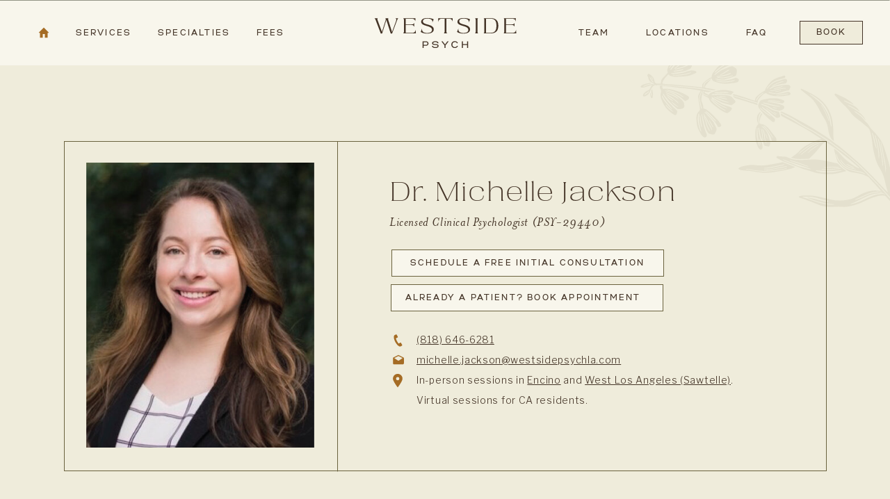

--- FILE ---
content_type: text/html;charset=UTF-8
request_url: https://westsidepsychla.com/michelle-jackson
body_size: 21438
content:
<!DOCTYPE html>
<html class="d" lang="">
  <head>
    <meta charset="UTF-8" />
    <meta name="viewport" content="width=device-width, initial-scale=1" />
    <title>Michelle Jackson | Westside Psych - Los Angeles</title>
      <link rel="icon" type="image/png" href="//static.showit.co/200/3--O3hEdQUWgUUIMo99KYg/223456/westsidepsych_favicon_clementine2.png" />
      <link rel="preconnect" href="https://static.showit.co" />
      <meta name="description" content="Westside Psych, a Group Psychology Practice, was co-founded in 2018 by a team of psychologists who saw a need for comprehensive and high-quality mental health care. We have since expanded our practice to include other mental health professionals and provide training and supervision to pre-licensed therapists. Each of our therapists have unique areas of specialization and expertise, which allows us to collaborate and provide a range of care to individuals, couples, families, and organizations." />
      <link rel="canonical" href="https://westsidepsychla.com/michelle-jackson" />
      <meta property="og:image" content="https://static.showit.co/1200/yfL-KCPsTzqLEmeDLGXPtA/223456/westsidepsych_shareimages2.png" />
    
    <link rel="preconnect" href="https://fonts.googleapis.com">
<link rel="preconnect" href="https://fonts.gstatic.com" crossorigin>
<link href="https://fonts.googleapis.com/css?family=Libre+Franklin:300|Libre+Franklin:700" rel="stylesheet" type="text/css"/>
<style>
@font-face{font-family:Gabriel Sand Medium;src:url('//static.showit.co/file/dZWkDrlRTG-zfqv-opqB2g/shared/gabrielsans-medium-webfont.woff');}
@font-face{font-family:Mrs Eaves Italic;src:url('//static.showit.co/file/WDfEUVkrRvOvSv-Npzby-A/shared/mrseavesot-italic-webfont.woff');}
@font-face{font-family:Dilemma Serif Extra Light XP;src:url('//static.showit.co/file/sxY5IPb0SryZcOgJpN-hhQ/shared/dilemmaserifextralightxp.woff');}
 </style>
    <script id="init_data" type="application/json">
      {"mobile":{"w":320,"bgMediaType":"none","bgFillType":"color","bgColor":"colors-7"},"desktop":{"w":1200,"bgColor":"colors-7","bgMediaType":"none","bgFillType":"color"},"sid":"wq3bsfjithke4_zynoflma","break":768,"assetURL":"//static.showit.co","contactFormId":"223456/362772","cfAction":"aHR0cHM6Ly9jbGllbnRzZXJ2aWNlLnNob3dpdC5jby9jb250YWN0Zm9ybQ==","sgAction":"aHR0cHM6Ly9jbGllbnRzZXJ2aWNlLnNob3dpdC5jby9zb2NpYWxncmlk","blockData":[{"slug":"hamburger","visible":"a","states":[],"d":{"h":63,"w":1200,"locking":{"side":"t"},"bgFillType":"color","bgColor":"colors-7:0","bgMediaType":"none"},"m":{"h":46,"w":320,"locking":{"side":"t"},"bgFillType":"color","bgColor":"colors-7:0","bgMediaType":"none"}},{"slug":"desktop-nav","visible":"d","states":[{"d":{"bgFillType":"color","bgColor":"#000000:0","bgMediaType":"none"},"m":{"bgFillType":"color","bgColor":"#000000:0","bgMediaType":"none"},"slug":"blank"},{"d":{"bgFillType":"color","bgColor":"#000000:0","bgMediaType":"none"},"m":{"bgFillType":"color","bgColor":"#000000:0","bgMediaType":"none"},"slug":"locations"}],"d":{"h":94,"w":1200,"bgFillType":"color","bgColor":"#000000:0","bgMediaType":"none"},"m":{"h":200,"w":320,"bgFillType":"color","bgColor":"#000000:0","bgMediaType":"none"},"stateTrans":[{},{}]},{"slug":"mobile-logo","visible":"m","states":[],"d":{"h":400,"w":1200,"bgFillType":"color","bgColor":"#000000:0","bgMediaType":"none"},"m":{"h":46,"w":320,"bgFillType":"color","bgColor":"#000000:0","bgMediaType":"none"}},{"slug":"intro","visible":"a","states":[],"d":{"h":591,"w":1200,"bgFillType":"color","bgColor":"colors-6","bgMediaType":"none"},"m":{"h":724,"w":320,"bgFillType":"color","bgColor":"colors-6","bgMediaType":"none"}},{"slug":"style-and-approach","visible":"a","states":[],"d":{"h":595,"w":1200,"bgFillType":"color","bgColor":"colors-6","bgMediaType":"none"},"m":{"h":1472,"w":320,"bgFillType":"color","bgColor":"colors-6","bgMediaType":"none"}},{"slug":"as-seen-in","visible":"a","states":[],"d":{"h":230,"w":1200,"bgFillType":"color","bgColor":"colors-6","bgMediaType":"none"},"m":{"h":448,"w":320,"bgFillType":"color","bgColor":"colors-6","bgMediaType":"none"}},{"slug":"services","visible":"a","states":[],"d":{"h":604,"w":1200,"bgFillType":"color","bgColor":"colors-6","bgMediaType":"none"},"m":{"h":963,"w":320,"bgFillType":"color","bgColor":"colors-6","bgMediaType":"none"}},{"slug":"education-and-training","visible":"a","states":[],"d":{"h":586,"w":1200,"bgFillType":"color","bgColor":"colors-6","bgMediaType":"none"},"m":{"h":1138,"w":320,"bgFillType":"color","bgColor":"colors-6","bgMediaType":"none"}},{"slug":"bio-footer","visible":"a","states":[],"d":{"h":186,"w":1200,"bgFillType":"color","bgColor":"colors-6","bgMediaType":"none"},"m":{"h":85,"w":320,"bgFillType":"color","bgColor":"colors-6","bgMediaType":"none"}},{"slug":"the-team","visible":"a","states":[],"d":{"h":723,"w":1200,"bgFillType":"color","bgColor":"colors-2","bgMediaType":"none"},"m":{"h":1076,"w":320,"bgFillType":"color","bgColor":"colors-2","bgMediaType":"none"}},{"slug":"join-our-team","visible":"a","states":[],"d":{"h":638,"w":1200,"bgFillType":"color","bgColor":"colors-5:50","bgMediaType":"none"},"m":{"h":547,"w":320,"bgFillType":"color","bgColor":"colors-5:50","bgMediaType":"none"}},{"slug":"footer","visible":"a","states":[],"d":{"h":372,"w":1200,"bgFillType":"color","bgColor":"colors-7","bgMediaType":"none"},"m":{"h":1196,"w":320,"bgFillType":"color","bgColor":"colors-7","bgMediaType":"none"}},{"slug":"popup-nav","visible":"a","states":[{"d":{"bgFillType":"color","bgColor":"#000000:0","bgMediaType":"none"},"m":{"bgFillType":"color","bgColor":"#000000:0","bgMediaType":"none"},"slug":"primary"},{"d":{"bgFillType":"color","bgColor":"#000000:0","bgMediaType":"none"},"m":{"bgFillType":"color","bgColor":"#000000:0","bgMediaType":"none"},"slug":"locations"}],"d":{"h":739,"w":1200,"locking":{"side":"t"},"nature":"wH","trIn":{"type":"fade"},"stateTrIn":{"type":"fade","direction":"Left"},"stateTrOut":{"type":"fade","direction":"Left"},"bgFillType":"color","bgColor":"#000000:0","bgMediaType":"none","tr":{"in":{"cl":"fadeIn","d":"0.5","dl":"0"}}},"m":{"h":514,"w":320,"locking":{"side":"t"},"nature":"wH","trIn":{"type":"fade"},"stateTrIn":{"type":"fade","direction":"Left"},"stateTrOut":{"type":"fade","direction":"Left"},"bgFillType":"color","bgColor":"colors-0","bgMediaType":"image","bgImage":{"key":"ag5xRgkBQiuVkZCdurhheg/223456/andres-molina-8cgox7osmbi-unsplash.jpg","aspect_ratio":0.66667,"title":"andres-molina-8CGOX7oSMbI-unsplash","type":"asset"},"bgOpacity":"10","bgPos":"cm","bgScale":"cover","bgScroll":"p","tr":{"in":{"cl":"fadeIn","d":"0.5","dl":"0"}}},"stateTrans":[{"d":{"in":{"cl":"fadeIn","d":"0.5","dl":"0","od":"fadeIn"},"out":{"cl":"fadeOut","d":"0.5","dl":"0","od":"fadeOut"}},"m":{"in":{"cl":"fadeIn","d":"0.5","dl":"0","od":"fadeIn"},"out":{"cl":"fadeOut","d":"0.5","dl":"0","od":"fadeOut"}}},{"d":{"in":{"cl":"fadeIn","d":"0.5","dl":"0","od":"fadeIn"},"out":{"cl":"fadeOut","d":"0.5","dl":"0","od":"fadeOut"}},"m":{"in":{"cl":"fadeIn","d":"0.5","dl":"0","od":"fadeIn"},"out":{"cl":"fadeOut","d":"0.5","dl":"0","od":"fadeOut"}}}]}],"elementData":[{"type":"icon","visible":"a","id":"hamburger_0","blockId":"hamburger","m":{"x":10,"y":7,"w":32,"h":32,"a":0},"d":{"x":14,"y":11,"w":42,"h":42,"a":0,"lockH":"l","lockV":"t"},"pc":[{"type":"show","block":"popup-nav"}]},{"type":"button","visible":"a","id":"desktop-nav_0","blockId":"desktop-nav","m":{"x":48,"y":30,"w":224,"h":140,"a":0},"d":{"x":1070,"y":30,"w":91,"h":34,"a":0,"lockH":"r"}},{"type":"text","visible":"a","id":"desktop-nav_1","blockId":"desktop-nav","m":{"x":116,"y":90,"w":88.2,"h":21,"a":0},"d":{"x":227,"y":39,"w":101,"h":17,"a":0,"lockH":"l"}},{"type":"text","visible":"a","id":"desktop-nav_2","blockId":"desktop-nav","m":{"x":116,"y":90,"w":88.2,"h":21,"a":0},"d":{"x":108,"y":39,"w":82,"h":17,"a":0,"lockH":"l"}},{"type":"text","visible":"a","id":"desktop-nav_3","blockId":"desktop-nav","m":{"x":116,"y":90,"w":88.2,"h":21,"a":0},"d":{"x":747,"y":39,"w":54,"h":17,"a":0,"lockH":"r"}},{"type":"text","visible":"a","id":"desktop-nav_4","blockId":"desktop-nav","m":{"x":116,"y":90,"w":88.2,"h":21,"a":0},"d":{"x":987,"y":39,"w":42,"h":17,"a":0,"lockH":"r"}},{"type":"svg","visible":"a","id":"desktop-nav_5","blockId":"desktop-nav","m":{"x":48,"y":67,"w":224,"h":66,"a":0},"d":{"x":483,"y":13,"w":235,"h":69,"a":0},"c":{"key":"rS0uj8irQiGeCztNibv_xQ/shared/westsidepsych_logotype_centered_espresso.svg","aspect_ratio":3.40909}},{"type":"simple","visible":"a","id":"desktop-nav_6","blockId":"desktop-nav","m":{"x":48,"y":30,"w":224,"h":140,"a":0},"d":{"x":0,"y":0,"w":55,"h":64,"a":0,"lockH":"l"}},{"type":"line","visible":"a","id":"desktop-nav_7","blockId":"desktop-nav","m":{"x":48,"y":99,"w":224,"h":3,"a":0},"d":{"x":0,"y":0,"w":1200,"h":1,"a":0,"lockH":"s"}},{"type":"icon","visible":"a","id":"desktop-nav_8","blockId":"desktop-nav","m":{"x":164,"y":793,"w":17,"h":17,"a":0},"d":{"x":54,"y":37,"w":18,"h":20,"a":0,"lockH":"l"}},{"type":"text","visible":"a","id":"desktop-nav_9","blockId":"desktop-nav","m":{"x":116,"y":90,"w":88.2,"h":21,"a":0},"d":{"x":842,"y":39,"w":105,"h":17,"a":0,"lockH":"r"}},{"type":"text","visible":"a","id":"desktop-nav_blank_0","blockId":"desktop-nav","m":{"x":116,"y":90,"w":88.2,"h":21,"a":0},"d":{"x":364,"y":39,"w":50,"h":17,"a":0,"lockH":"l"}},{"type":"simple","visible":"a","id":"desktop-nav_locations_0","blockId":"desktop-nav","m":{"x":48,"y":30,"w":224,"h":140,"a":0},"d":{"x":0,"y":-2,"w":1200,"h":1042,"a":0,"o":0,"lockH":"s"}},{"type":"simple","visible":"a","id":"desktop-nav_locations_1","blockId":"desktop-nav","m":{"x":48,"y":30,"w":224,"h":140,"a":0},"d":{"x":779,"y":77,"w":226,"h":289,"a":0,"lockH":"r"}},{"type":"text","visible":"a","id":"desktop-nav_locations_2","blockId":"desktop-nav","m":{"x":31,"y":305,"w":203,"h":24,"a":0},"d":{"x":786,"y":311,"w":212,"h":26,"a":0,"lockH":"r"}},{"type":"text","visible":"a","id":"desktop-nav_locations_3","blockId":"desktop-nav","m":{"x":31,"y":263,"w":203,"h":24,"a":0},"d":{"x":786,"y":237,"w":212,"h":26,"a":0,"lockH":"r"}},{"type":"text","visible":"a","id":"desktop-nav_locations_4","blockId":"desktop-nav","m":{"x":31,"y":220,"w":203,"h":24,"a":0},"d":{"x":786,"y":206,"w":212,"h":26,"a":0,"lockH":"r"}},{"type":"text","visible":"a","id":"desktop-nav_locations_5","blockId":"desktop-nav","m":{"x":31,"y":178,"w":203,"h":24,"a":0},"d":{"x":786,"y":174,"w":212,"h":26,"a":0,"lockH":"r"}},{"type":"text","visible":"a","id":"desktop-nav_locations_6","blockId":"desktop-nav","m":{"x":31,"y":135,"w":203,"h":24,"a":0},"d":{"x":786,"y":143,"w":212,"h":26,"a":0,"lockH":"r"}},{"type":"text","visible":"a","id":"desktop-nav_locations_7","blockId":"desktop-nav","m":{"x":118,"y":90,"w":84,"h":20,"a":0},"d":{"x":850,"y":116,"w":84,"h":14,"a":0,"lockH":"r"}},{"type":"line","visible":"a","id":"desktop-nav_locations_8","blockId":"desktop-nav","m":{"x":48,"y":99,"w":224,"h":3,"a":0},"d":{"x":881,"y":77,"w":23,"h":1,"a":270,"lockH":"r"}},{"type":"text","visible":"a","id":"desktop-nav_locations_9","blockId":"desktop-nav","m":{"x":118,"y":90,"w":84,"h":20,"a":0},"d":{"x":816,"y":285,"w":151,"h":14,"a":0,"lockH":"r"}},{"type":"svg","visible":"a","id":"mobile-logo_0","blockId":"mobile-logo","m":{"x":90,"y":7,"w":224,"h":33,"a":0},"d":{"x":180,"y":139,"w":840,"h":123,"a":0},"c":{"key":"wXvwefotTRKw4Dy-n6gASg/shared/westsidepsych_logotype_horizontal_espresso.svg","aspect_ratio":6.81818}},{"type":"line","visible":"a","id":"mobile-logo_1","blockId":"mobile-logo","m":{"x":-38,"y":1,"w":396,"a":0},"d":{"x":0,"y":17,"w":1200,"h":1,"a":0,"lockH":"s"}},{"type":"svg","visible":"a","id":"intro_0","blockId":"intro","m":{"x":230,"y":-14,"w":150,"h":213,"a":347,"o":15},"d":{"x":903,"y":-116,"w":292,"h":416,"a":304,"o":8,"lockH":"r"},"c":{"key":"bbK02cmgR_6g1ZDqwY4StQ/shared/westsidepsych_illustrations_bluebells_olive.svg","aspect_ratio":0.41333}},{"type":"simple","visible":"d","id":"intro_1","blockId":"intro","m":{"x":48,"y":655,"w":224,"h":3058.2999999999997,"a":0},"d":{"x":720,"y":-149,"w":480,"h":149,"a":0,"lockH":"r"}},{"type":"simple","visible":"d","id":"intro_2","blockId":"intro","m":{"x":-264,"y":175,"w":224,"h":140,"a":0},"d":{"x":52,"y":109,"w":1097,"h":475,"a":0}},{"type":"text","visible":"a","id":"intro_3","blockId":"intro","m":{"x":57,"y":591,"w":248,"h":147,"a":0},"d":{"x":559,"y":380,"w":563,"h":115,"a":0}},{"type":"icon","visible":"a","id":"intro_4","blockId":"intro","m":{"x":22,"y":641,"w":28,"h":23,"a":0},"d":{"x":520,"y":442,"w":24,"h":23,"a":0}},{"type":"icon","visible":"a","id":"intro_5","blockId":"intro","m":{"x":27,"y":618,"w":19,"h":18,"a":0},"d":{"x":524,"y":413,"w":18,"h":21,"a":0}},{"type":"icon","visible":"a","id":"intro_6","blockId":"intro","m":{"x":23,"y":591,"w":22,"h":22,"a":326},"d":{"x":520,"y":381,"w":23,"h":31,"a":332}},{"type":"simple","visible":"a","id":"intro_7","blockId":"intro","m":{"x":27,"y":522,"w":208,"h":47,"a":0},"d":{"x":522,"y":315,"w":392,"h":39,"a":0}},{"type":"text","visible":"a","id":"intro_8","blockId":"intro","m":{"x":44,"y":531,"w":175,"h":29,"a":0},"d":{"x":538,"y":326,"w":348,"h":18,"a":0}},{"type":"simple","visible":"a","id":"intro_9","blockId":"intro","m":{"x":27,"y":469,"w":208,"h":47,"a":0},"d":{"x":523,"y":265,"w":392,"h":39,"a":0}},{"type":"text","visible":"a","id":"intro_10","blockId":"intro","m":{"x":44,"y":478,"w":175,"h":29,"a":0},"d":{"x":545,"y":276,"w":347,"h":18,"a":0}},{"type":"text","visible":"a","id":"intro_11","blockId":"intro","m":{"x":29,"y":420,"w":264,"h":29,"a":0},"d":{"x":520,"y":212,"w":552,"h":53,"a":0}},{"type":"text","visible":"a","id":"intro_12","blockId":"intro","m":{"x":33,"y":383,"w":251,"h":29,"a":0},"d":{"x":520,"y":160,"w":431,"h":45,"a":0}},{"type":"line","visible":"d","id":"intro_13","blockId":"intro","m":{"x":-2,"y":792,"w":325,"h":1,"a":0},"d":{"x":208,"y":346,"w":475,"h":1,"a":90}},{"type":"graphic","visible":"a","id":"intro_14","blockId":"intro","m":{"x":33,"y":33,"w":256,"h":332,"a":0,"gs":{"s":30}},"d":{"x":84,"y":140,"w":328,"h":410,"a":0,"gs":{"s":30}},"c":{"key":"LeNwq90ju_psbFLxmT4m2A/223456/westsidepsych_bioimages-05.jpg","aspect_ratio":0.66693}},{"type":"text","visible":"a","id":"style-and-approach_0","blockId":"style-and-approach","m":{"x":20,"y":98,"w":240,"h":20,"a":0},"d":{"x":91,"y":77,"w":488,"h":21,"a":0}},{"type":"text","visible":"a","id":"style-and-approach_1","blockId":"style-and-approach","m":{"x":20,"y":136,"w":280,"h":1329,"a":0},"d":{"x":91,"y":127,"w":1018,"h":476,"a":0}},{"type":"line","visible":"m","id":"style-and-approach_2","blockId":"style-and-approach","m":{"x":-2,"y":50,"w":325,"a":0},"d":{"x":267,"y":336,"w":405,"h":1,"a":90}},{"type":"text","visible":"a","id":"as-seen-in_0","blockId":"as-seen-in","m":{"x":62,"y":382,"w":197,"h":35,"a":0},"d":{"x":633,"y":159,"w":180,"h":62,"a":0}},{"type":"graphic","visible":"a","id":"as-seen-in_1","blockId":"as-seen-in","m":{"x":96,"y":328,"w":130,"h":52,"a":0},"d":{"x":649,"y":90,"w":146,"h":76,"a":0,"gs":{"t":"fit"}},"c":{"key":"MZIszKKCy7_H9m7rkkoxqA/223456/parents_redesign_logo-1-e1551214701406.png","aspect_ratio":4.74138}},{"type":"text","visible":"a","id":"as-seen-in_2","blockId":"as-seen-in","m":{"x":44,"y":259,"w":232,"h":35,"a":0},"d":{"x":350,"y":163,"w":223,"h":53,"a":0}},{"type":"graphic","visible":"a","id":"as-seen-in_3","blockId":"as-seen-in","m":{"x":96,"y":205,"w":130,"h":52,"a":0},"d":{"x":382,"y":94,"w":158,"h":76,"a":0,"gs":{"t":"fit"}},"c":{"key":"V3sT9BZzTX6IviHBrp33gw/223456/bumplogo.png","aspect_ratio":4.46429}},{"type":"text","visible":"a","id":"as-seen-in_4","blockId":"as-seen-in","m":{"x":62,"y":139,"w":197,"h":35,"a":0},"d":{"x":80,"y":163,"w":223,"h":53,"a":0}},{"type":"graphic","visible":"a","id":"as-seen-in_5","blockId":"as-seen-in","m":{"x":96,"y":85,"w":130,"h":52,"a":0},"d":{"x":112,"y":94,"w":158,"h":76,"a":0,"gs":{"t":"fit"}},"c":{"key":"V3sT9BZzTX6IviHBrp33gw/223456/bumplogo.png","aspect_ratio":4.46429}},{"type":"text","visible":"a","id":"as-seen-in_6","blockId":"as-seen-in","m":{"x":40,"y":38,"w":240,"h":20,"a":0},"d":{"x":91,"y":47,"w":488,"h":21,"a":0}},{"type":"text","visible":"a","id":"services_0","blockId":"services","m":{"x":20,"y":513,"w":280,"h":449,"a":0},"d":{"x":535,"y":134,"w":526,"h":345,"a":0}},{"type":"line","visible":"d","id":"services_1","blockId":"services","m":{"x":-2,"y":793,"w":325,"a":0},"d":{"x":51,"y":80,"w":1097,"h":1,"a":0}},{"type":"text","visible":"a","id":"services_2","blockId":"services","m":{"x":20,"y":89,"w":280,"h":392,"a":0},"d":{"x":91,"y":134,"w":340,"h":466,"a":0}},{"type":"line","visible":"a","id":"services_3","blockId":"services","m":{"x":-2,"y":50,"w":325,"a":0},"d":{"x":237,"y":367,"w":466,"h":1,"a":90}},{"type":"text","visible":"a","id":"education-and-training_0","blockId":"education-and-training","m":{"x":20,"y":641,"w":280,"h":503,"a":0},"d":{"x":535,"y":104,"w":579,"h":426,"a":0}},{"type":"line","visible":"d","id":"education-and-training_1","blockId":"education-and-training","m":{"x":-2,"y":793,"w":325,"a":0},"d":{"x":51,"y":50,"w":1097,"h":1,"a":0}},{"type":"text","visible":"a","id":"education-and-training_2","blockId":"education-and-training","m":{"x":20,"y":94,"w":280,"h":570,"a":0},"d":{"x":91,"y":104,"w":340,"h":477,"a":0}},{"type":"line","visible":"a","id":"education-and-training_3","blockId":"education-and-training","m":{"x":-2,"y":50,"w":325,"a":0},"d":{"x":233,"y":342,"w":477,"h":1,"a":90}},{"type":"svg","visible":"a","id":"bio-footer_0","blockId":"bio-footer","m":{"x":192,"y":-73,"w":150,"h":213,"a":83,"o":15},"d":{"x":-25,"y":-116,"w":292,"h":416,"a":177,"o":8,"lockH":"l"},"c":{"key":"E27NO7JdQ-O7J_srQVO65w/shared/westsidepsych_illustrations_smallblooms_olive.svg","aspect_ratio":1.03333}},{"type":"simple","visible":"d","id":"bio-footer_1","blockId":"bio-footer","m":{"x":48,"y":655,"w":224,"h":3058.2999999999997,"a":0},"d":{"x":1,"y":2479,"w":427,"h":160,"a":0,"lockH":"l"}},{"type":"button","visible":"a","id":"bio-footer_2","blockId":"bio-footer","m":{"x":59,"y":4698,"w":208,"h":33,"a":0},"d":{"x":888,"y":2352,"w":260,"h":39,"a":0}},{"type":"line","visible":"d","id":"bio-footer_3","blockId":"bio-footer","m":{"x":-2,"y":0,"w":325,"a":0},"d":{"x":51,"y":50,"w":1097,"h":1,"a":0}},{"type":"text","visible":"a","id":"the-team_0","blockId":"the-team","m":{"x":27,"y":860,"w":119,"h":73,"a":0},"d":{"x":968,"y":454,"w":167,"h":96,"a":0}},{"type":"simple","visible":"a","id":"the-team_1","blockId":"the-team","m":{"x":27,"y":694,"w":119,"h":157,"a":0},"d":{"x":968,"y":203,"w":166,"h":236,"a":0,"o":100}},{"type":"graphic","visible":"a","id":"the-team_2","blockId":"the-team","m":{"x":31,"y":698,"w":111,"h":149,"a":0},"d":{"x":972,"y":207,"w":157,"h":228,"a":0,"o":100,"gs":{"s":50,"t":"cover","p":140,"y":20,"x":40}},"c":{"key":"mqXVQ3qltS5NX6_d6qyfTw/223456/westsidepsych_bioimages-04.jpg","aspect_ratio":0.66693}},{"type":"text","visible":"a","id":"the-team_3","blockId":"the-team","m":{"x":23,"y":51,"w":276,"h":41,"a":0},"d":{"x":244,"y":84,"w":713,"h":59,"a":0}},{"type":"text","visible":"a","id":"the-team_4","blockId":"the-team","m":{"x":173,"y":576,"w":121,"h":73,"a":0},"d":{"x":728,"y":454,"w":205,"h":96,"a":0}},{"type":"simple","visible":"a","id":"the-team_5","blockId":"the-team","m":{"x":173,"y":403,"w":119,"h":157,"a":0},"d":{"x":748,"y":203,"w":165,"h":236,"a":0,"o":100}},{"type":"graphic","visible":"a","id":"the-team_6","blockId":"the-team","m":{"x":177,"y":407,"w":111,"h":149,"a":0,"gs":{}},"d":{"x":752,"y":207,"w":156,"h":228,"a":0,"o":100,"gs":{"s":50,"t":"cover","p":130,"y":30,"x":30}},"c":{"key":"RdDd7SmD9TEfCUpHkOyskw/223456/westsidepsych_bioimages-02.jpg","aspect_ratio":0.6672}},{"type":"text","visible":"a","id":"the-team_7","blockId":"the-team","m":{"x":175,"y":284,"w":119,"h":73,"a":0},"d":{"x":271,"y":454,"w":205,"h":96,"a":0}},{"type":"simple","visible":"a","id":"the-team_8","blockId":"the-team","m":{"x":175,"y":118,"w":119,"h":157,"a":0},"d":{"x":291,"y":203,"w":165,"h":236,"a":0,"o":100}},{"type":"graphic","visible":"a","id":"the-team_9","blockId":"the-team","m":{"x":179,"y":122,"w":111,"h":149,"a":0,"gs":{}},"d":{"x":295,"y":207,"w":156,"h":228,"a":0,"o":100,"gs":{"s":50,"t":"cover","p":260,"y":50,"x":60}},"c":{"key":"LeNwq90ju_psbFLxmT4m2A/223456/westsidepsych_bioimages-05.jpg","aspect_ratio":0.66693}},{"type":"text","visible":"a","id":"the-team_10","blockId":"the-team","m":{"x":27,"y":576,"w":119,"h":73,"a":0},"d":{"x":498,"y":454,"w":205,"h":96,"a":0}},{"type":"simple","visible":"a","id":"the-team_11","blockId":"the-team","m":{"x":29,"y":403,"w":117,"h":157,"a":0},"d":{"x":524,"y":203,"w":165,"h":236,"a":0,"o":100}},{"type":"graphic","visible":"a","id":"the-team_12","blockId":"the-team","m":{"x":33,"y":407,"w":109,"h":149,"a":0,"gs":{}},"d":{"x":528,"y":207,"w":156,"h":228,"a":0,"o":100,"gs":{"s":50,"t":"cover","p":230,"y":50,"x":60}},"c":{"key":"ArjjqeXBJ0eoBbf2Q7B6Xw/223456/westsidepsych_bioimages-06.jpg","aspect_ratio":0.66653}},{"type":"text","visible":"a","id":"the-team_13","blockId":"the-team","m":{"x":27,"y":284,"w":119,"h":73,"a":0},"d":{"x":39,"y":454,"w":205,"h":96,"a":0}},{"type":"simple","visible":"a","id":"the-team_14","blockId":"the-team","m":{"x":27,"y":118,"w":119,"h":157,"a":0},"d":{"x":58,"y":203,"w":165,"h":236,"a":0,"o":100}},{"type":"graphic","visible":"a","id":"the-team_15","blockId":"the-team","m":{"x":31,"y":122,"w":111,"h":149,"a":0},"d":{"x":62,"y":207,"w":156,"h":228,"a":0,"o":100,"gs":{"s":50,"t":"cover","p":140,"y":30,"x":40}},"c":{"key":"cwx3IglWQhSyRtre0hvptw/223456/annieoriginalcopyheadshot_edited.jpg","aspect_ratio":0.66661}},{"type":"button","visible":"a","id":"the-team_16","blockId":"the-team","m":{"x":56,"y":960,"w":208,"h":42,"a":0},"d":{"x":470,"y":586,"w":260,"h":39,"a":0}},{"type":"text","visible":"a","id":"join-our-team_0","blockId":"join-our-team","m":{"x":23,"y":230,"w":276,"h":41,"a":0},"d":{"x":360,"y":180,"w":480,"h":59,"a":0}},{"type":"button","visible":"a","id":"join-our-team_1","blockId":"join-our-team","m":{"x":73,"y":444,"w":175,"h":37,"a":0},"d":{"x":505,"y":419,"w":187,"h":39,"a":0}},{"type":"text","visible":"a","id":"join-our-team_2","blockId":"join-our-team","m":{"x":31,"y":280,"w":259,"h":133,"a":0},"d":{"x":387,"y":271,"w":426,"h":115,"a":0}},{"type":"graphic","visible":"a","id":"join-our-team_3","blockId":"join-our-team","m":{"x":48,"y":56,"w":224,"h":149,"a":0},"d":{"x":0,"y":103,"w":170,"h":433,"a":0,"lockH":"ls"},"c":{"key":"kl-5qOzJTEaKDcoyvKbsVw/shared/pratiksha-mohanty-yp5xbd60kpw-unsplash.jpg","aspect_ratio":0.66762}},{"type":"graphic","visible":"a","id":"join-our-team_4","blockId":"join-our-team","m":{"x":48,"y":56,"w":224,"h":149,"a":0},"d":{"x":1030,"y":103,"w":170,"h":433,"a":0,"lockH":"rs"},"c":{"key":"E3smebWhQyiVPejGSbX60w/shared/sixteen-miles-out-lyh4pqmzxbe-unsplash.jpg","aspect_ratio":0.80009}},{"type":"text","visible":"a","id":"footer_0","blockId":"footer","m":{"x":28,"y":1155,"w":266,"h":19,"a":0},"d":{"x":701,"y":338,"w":468,"h":23,"a":0,"lockH":"r"}},{"type":"text","visible":"a","id":"footer_1","blockId":"footer","m":{"x":41,"y":1117,"w":239,"h":36,"a":0},"d":{"x":32,"y":338,"w":468,"h":23,"a":0,"lockH":"l"}},{"type":"icon","visible":"a","id":"footer_6","blockId":"footer","m":{"x":164,"y":1050,"w":17,"h":17,"a":0},"d":{"x":31,"y":31,"w":15,"h":17,"a":0,"lockH":"l"}},{"type":"icon","visible":"a","id":"footer_7","blockId":"footer","m":{"x":143,"y":1050,"w":17,"h":17,"a":0},"d":{"x":10,"y":31,"w":17,"h":17,"a":0,"lockH":"l"}},{"type":"button","visible":"a","id":"footer_8","blockId":"footer","m":{"x":47,"y":989,"w":227,"h":39,"a":0},"d":{"x":918,"y":206,"w":237,"h":33,"a":0}},{"type":"text","visible":"a","id":"footer_9","blockId":"footer","m":{"x":30,"y":944,"w":263,"h":24,"a":0},"d":{"x":918,"y":161,"w":265,"h":23,"a":0}},{"type":"text","visible":"a","id":"footer_10","blockId":"footer","m":{"x":41,"y":891,"w":254,"h":47,"a":0},"d":{"x":918,"y":111,"w":265,"h":47,"a":0}},{"type":"text","visible":"a","id":"footer_11","blockId":"footer","m":{"x":86,"y":853,"w":150,"h":25,"a":0},"d":{"x":918,"y":69,"w":103,"h":27,"a":0}},{"type":"text","visible":"a","id":"footer_12","blockId":"footer","m":{"x":35,"y":790,"w":250,"h":19,"a":0},"d":{"x":662,"y":281,"w":196,"h":20,"a":0}},{"type":"text","visible":"a","id":"footer_13","blockId":"footer","m":{"x":80,"y":771,"w":161,"h":20,"a":0},"d":{"x":662,"y":260,"w":177,"h":14,"a":0}},{"type":"text","visible":"a","id":"footer_14","blockId":"footer","m":{"x":35,"y":655,"w":250,"h":123,"a":0},"d":{"x":662,"y":134,"w":196,"h":105,"a":0}},{"type":"text","visible":"a","id":"footer_15","blockId":"footer","m":{"x":118,"y":635,"w":84,"h":20,"a":0},"d":{"x":662,"y":111,"w":84,"h":14,"a":0}},{"type":"text","visible":"a","id":"footer_16","blockId":"footer","m":{"x":85,"y":598,"w":150,"h":25,"a":0},"d":{"x":662,"y":69,"w":74,"h":27,"a":0}},{"type":"text","visible":"a","id":"footer_17","blockId":"footer","m":{"x":109,"y":468,"w":103,"h":100,"a":0},"d":{"x":503,"y":107,"w":82,"h":119,"a":0}},{"type":"text","visible":"a","id":"footer_18","blockId":"footer","m":{"x":85,"y":438,"w":150,"h":25,"a":0},"d":{"x":503,"y":69,"w":74,"h":27,"a":0}},{"type":"text","visible":"a","id":"footer_19","blockId":"footer","m":{"x":79,"y":252,"w":163,"h":143,"a":0},"d":{"x":331,"y":107,"w":103,"h":160,"a":0}},{"type":"text","visible":"a","id":"footer_20","blockId":"footer","m":{"x":85,"y":223,"w":150,"h":25,"a":0},"d":{"x":331,"y":69,"w":162,"h":27,"a":0}},{"type":"svg","visible":"a","id":"footer_21","blockId":"footer","m":{"x":66,"y":50,"w":188,"h":159,"a":0},"d":{"x":23,"y":42,"w":245,"h":203,"a":0},"c":{"key":"LTraadTURL2OD36050IJxQ/shared/westsidepsych_secondary_oval_espresso-1.svg","aspect_ratio":1.20667}},{"type":"line","visible":"a","id":"footer_22","blockId":"footer","m":{"x":-38,"y":9,"w":396,"a":0},"d":{"x":0,"y":12,"w":1200,"h":1,"a":0,"lockH":"s"}},{"type":"line","visible":"a","id":"footer_23","blockId":"footer","m":{"x":-38,"y":14,"w":396,"a":0},"d":{"x":0,"y":17,"w":1200,"h":1,"a":0,"lockH":"s"}},{"type":"simple","visible":"d","id":"popup-nav_0","blockId":"popup-nav","m":{"x":48,"y":77,"w":224,"h":359.79999999999995,"a":0},"d":{"x":0,"y":0,"w":1200,"h":739,"a":0,"lockH":"s","lockV":"s"},"pc":[{"type":"hide","block":"popup-nav"}]},{"type":"graphic","visible":"d","id":"popup-nav_1","blockId":"popup-nav","m":{"x":-2,"y":0,"w":324,"h":553,"a":0,"lockV":"s"},"d":{"x":0,"y":0,"w":483,"h":739,"a":0,"lockH":"l","lockV":"s"},"c":{"key":"VkQgHf_QTsixme-rl6sc2A/shared/andres-molina-8cgox7osmbi-unsplash.jpg","aspect_ratio":0.66667}},{"type":"simple","visible":"d","id":"popup-nav_2","blockId":"popup-nav","m":{"x":-2,"y":0,"w":324,"h":553,"a":0,"lockV":"s"},"d":{"x":0,"y":1,"w":483,"h":739,"a":0,"lockH":"l","lockV":"s"}},{"type":"button","visible":"a","id":"popup-nav_3","blockId":"popup-nav","m":{"x":31,"y":440,"w":257,"h":39,"a":0,"lockV":"b"},"d":{"x":66,"y":638,"w":351,"h":43,"a":0,"lockH":"l","lockV":"b"}},{"type":"svg","visible":"a","id":"popup-nav_4","blockId":"popup-nav","m":{"x":69,"y":7,"w":250,"h":36,"a":0,"lockV":"t"},"d":{"x":43,"y":35,"w":392,"h":57,"a":0,"lockH":"l","lockV":"t"},"c":{"key":"n475J0LvSl68_NYHNvU1IA/shared/westsidepsych_logotype_horizontal_linen.svg","aspect_ratio":6.81818}},{"type":"icon","visible":"a","id":"popup-nav_5","blockId":"popup-nav","m":{"x":11,"y":11,"w":23,"h":26,"a":0,"lockV":"t"},"d":{"x":21,"y":26,"w":23,"h":23,"a":0,"lockH":"l","lockV":"t"},"pc":[{"type":"hide","block":"popup-nav"}]},{"type":"line","visible":"a","id":"popup-nav_6","blockId":"popup-nav","m":{"x":0,"y":47,"w":320,"h":1,"a":0},"d":{"x":0,"y":120,"w":483,"h":1,"a":0,"lockH":"l","lockV":"t"}},{"type":"text","visible":"a","id":"popup-nav_primary_0","blockId":"popup-nav","m":{"x":180,"y":341,"w":102,"h":21,"a":0},"d":{"x":259,"y":505,"w":162,"h":23,"a":0,"lockH":"l","lockV":"t"}},{"type":"text","visible":"a","id":"popup-nav_primary_1","blockId":"popup-nav","m":{"x":180,"y":298,"w":102,"h":21,"a":0},"d":{"x":259,"y":454,"w":162,"h":23,"a":0,"lockH":"l","lockV":"t"}},{"type":"text","visible":"a","id":"popup-nav_primary_2","blockId":"popup-nav","m":{"x":31,"y":383,"w":129,"h":21,"a":0},"d":{"x":66,"y":557,"w":162,"h":23,"a":0,"lockH":"l","lockV":"t"}},{"type":"text","visible":"a","id":"popup-nav_primary_3","blockId":"popup-nav","m":{"x":31,"y":341,"w":129,"h":21,"a":0},"d":{"x":66,"y":505,"w":162,"h":23,"a":0,"lockH":"l","lockV":"t"}},{"type":"text","visible":"a","id":"popup-nav_primary_4","blockId":"popup-nav","m":{"x":31,"y":298,"w":129,"h":21,"a":0},"d":{"x":66,"y":454,"w":162,"h":23,"a":0,"lockH":"l","lockV":"t"}},{"type":"text","visible":"a","id":"popup-nav_primary_5","blockId":"popup-nav","m":{"x":31,"y":247,"w":150,"h":25,"a":0},"d":{"x":66,"y":388,"w":162,"h":27,"a":0,"lockH":"l","lockV":"t"}},{"type":"line","visible":"a","id":"popup-nav_primary_6","blockId":"popup-nav","m":{"x":0,"y":221,"w":320,"h":1,"a":0},"d":{"x":66,"y":352,"w":351,"h":1,"a":0,"lockH":"l","lockV":"t"}},{"type":"text","visible":"a","id":"popup-nav_primary_7","blockId":"popup-nav","m":{"x":180,"y":167,"w":102,"h":21,"a":0},"d":{"x":259,"y":284,"w":162,"h":23,"a":0,"lockH":"l","lockV":"t"}},{"type":"text","visible":"a","id":"popup-nav_primary_8","blockId":"popup-nav","m":{"x":180,"y":124,"w":203,"h":21,"a":0},"d":{"x":259,"y":233,"w":162,"h":23,"a":0,"lockH":"l","lockV":"t"}},{"type":"text","visible":"a","id":"popup-nav_primary_9","blockId":"popup-nav","m":{"x":31,"y":167,"w":102,"h":21,"a":0},"d":{"x":66,"y":284,"w":162,"h":23,"a":0,"lockH":"l","lockV":"t"}},{"type":"text","visible":"a","id":"popup-nav_primary_10","blockId":"popup-nav","m":{"x":31,"y":124,"w":102,"h":21,"a":0},"d":{"x":66,"y":233,"w":162,"h":23,"a":0,"lockH":"l","lockV":"t"}},{"type":"text","visible":"a","id":"popup-nav_primary_11","blockId":"popup-nav","m":{"x":31,"y":73,"w":150,"h":25,"a":0},"d":{"x":66,"y":175,"w":162,"h":27,"a":0,"lockH":"l","lockV":"t"}},{"type":"text","visible":"a","id":"popup-nav_locations_0","blockId":"popup-nav","m":{"x":85,"y":80,"w":203,"h":21,"a":0},"d":{"x":164,"y":176,"w":253,"h":23,"a":0,"lockH":"l","lockV":"t"}},{"type":"icon","visible":"a","id":"popup-nav_locations_1","blockId":"popup-nav","m":{"x":31,"y":72,"w":29,"h":29,"a":180},"d":{"x":64,"y":168,"w":38,"h":34,"a":180,"lockH":"l","lockV":"t"}},{"type":"text","visible":"a","id":"popup-nav_locations_2","blockId":"popup-nav","m":{"x":31,"y":375,"w":203,"h":24,"a":0},"d":{"x":66,"y":549,"w":212,"h":26,"a":0,"lockH":"l","lockV":"t"}},{"type":"text","visible":"a","id":"popup-nav_locations_3","blockId":"popup-nav","m":{"x":31,"y":344,"w":203,"h":21,"a":0},"d":{"x":66,"y":511,"w":206,"h":23,"a":0,"lockH":"l","lockV":"t"}},{"type":"text","visible":"a","id":"popup-nav_locations_4","blockId":"popup-nav","m":{"x":31,"y":288,"w":203,"h":24,"a":0},"d":{"x":66,"y":434,"w":212,"h":26,"a":0,"lockH":"l","lockV":"t"}},{"type":"text","visible":"a","id":"popup-nav_locations_5","blockId":"popup-nav","m":{"x":31,"y":252,"w":203,"h":24,"a":0},"d":{"x":66,"y":387,"w":212,"h":26,"a":0,"lockH":"l","lockV":"t"}},{"type":"text","visible":"a","id":"popup-nav_locations_6","blockId":"popup-nav","m":{"x":31,"y":216,"w":203,"h":24,"a":0},"d":{"x":66,"y":341,"w":212,"h":26,"a":0,"lockH":"l","lockV":"t"}},{"type":"text","visible":"a","id":"popup-nav_locations_7","blockId":"popup-nav","m":{"x":31,"y":180,"w":203,"h":24,"a":0},"d":{"x":66,"y":294,"w":212,"h":26,"a":0,"lockH":"l","lockV":"t"}},{"type":"text","visible":"a","id":"popup-nav_locations_8","blockId":"popup-nav","m":{"x":31,"y":145,"w":217,"h":21,"a":0},"d":{"x":66,"y":254,"w":162,"h":23,"a":0,"lockH":"l","lockV":"t"}},{"type":"line","visible":"a","id":"popup-nav_locations_9","blockId":"popup-nav","m":{"x":34,"y":111,"w":254,"h":1,"a":0},"d":{"x":66,"y":215,"w":351,"h":1,"a":0,"lockH":"l","lockV":"t"}}]}
    </script>
    <link
      rel="stylesheet"
      type="text/css"
      href="https://cdnjs.cloudflare.com/ajax/libs/animate.css/3.4.0/animate.min.css"
    />
    <script
      id="si-jquery"
      src="https://ajax.googleapis.com/ajax/libs/jquery/3.5.1/jquery.min.js"
    ></script>
    		
		<script src="//lib.showit.co/engine/2.6.1/showit-lib.min.js"></script>
		<script src="//lib.showit.co/engine/2.6.1/showit.min.js"></script>

    <script>
      
      function initPage(){
      
      }
    </script>
    <link rel="stylesheet" type="text/css" href="//lib.showit.co/engine/2.6.1/showit.css" />
    <style id="si-page-css">
      html.m {background-color:rgba(248,246,236,1);}
html.d {background-color:rgba(248,246,236,1);}
.d .se:has(.st-primary) {border-radius:0px;box-shadow:none;opacity:1;}
.d .st-primary {padding:10px 10px 10px 10px;border-width:1px;border-color:rgba(68,52,39,1);background-color:rgba(248,246,236,1);background-image:none;transition-duration:0.5s;}
.d .st-primary span {color:rgba(68,52,39,1);font-family:'Gabriel Sand Medium';font-weight:400;font-style:normal;font-size:11px;text-align:left;text-transform:uppercase;letter-spacing:0.2em;line-height:1.7;transition-duration:0.5s;}
.d .se:has(.st-primary:hover), .d .se:has(.trigger-child-hovers:hover .st-primary) {}
.d .st-primary.se-button:hover, .d .trigger-child-hovers:hover .st-primary.se-button {border-color:rgba(68,52,39,1);background-color:rgba(190,167,142,1);background-image:none;transition-property:border-color,background-color,background-image;}
.d .st-primary.se-button:hover span, .d .trigger-child-hovers:hover .st-primary.se-button span {color:rgba(68,52,39,1);transition-property:color;}
.m .se:has(.st-primary) {border-radius:0px;box-shadow:none;opacity:1;}
.m .st-primary {padding:10px 10px 10px 10px;border-width:1px;border-color:rgba(68,52,39,1);background-color:rgba(248,246,236,1);background-image:none;}
.m .st-primary span {color:rgba(68,52,39,1);font-family:'Gabriel Sand Medium';font-weight:400;font-style:normal;font-size:10px;text-align:left;text-transform:uppercase;letter-spacing:0.2em;line-height:1.7;}
.d .se:has(.st-secondary) {border-radius:0px;box-shadow:none;opacity:1;}
.d .st-secondary {padding:10px 10px 10px 10px;border-width:1px;border-color:rgba(248,246,236,1);background-color:rgba(0,0,0,0);background-image:none;transition-duration:0.5s;}
.d .st-secondary span {color:rgba(248,246,236,1);font-family:'Gabriel Sand Medium';font-weight:400;font-style:normal;font-size:11px;text-align:left;text-transform:uppercase;letter-spacing:0.2em;line-height:1.7;transition-duration:0.5s;}
.d .se:has(.st-secondary:hover), .d .se:has(.trigger-child-hovers:hover .st-secondary) {}
.d .st-secondary.se-button:hover, .d .trigger-child-hovers:hover .st-secondary.se-button {border-color:rgba(248,246,236,1);background-color:rgba(181,152,122,1);background-image:none;transition-property:border-color,background-color,background-image;}
.d .st-secondary.se-button:hover span, .d .trigger-child-hovers:hover .st-secondary.se-button span {color:rgba(248,246,236,1);transition-property:color;}
.m .se:has(.st-secondary) {border-radius:0px;box-shadow:none;opacity:1;}
.m .st-secondary {padding:10px 10px 10px 10px;border-width:1px;border-color:rgba(248,246,236,1);background-color:rgba(0,0,0,0);background-image:none;}
.m .st-secondary span {color:rgba(248,246,236,1);font-family:'Gabriel Sand Medium';font-weight:400;font-style:normal;font-size:10px;text-align:left;text-transform:uppercase;letter-spacing:0.2em;line-height:1.7;}
.d .st-d-title {color:rgba(68,52,39,1);line-height:1.2;letter-spacing:0.03em;font-size:54px;text-align:left;font-family:'Dilemma Serif Extra Light XP';font-weight:400;font-style:normal;}
.d .st-d-title.se-rc a {color:rgba(165,108,37,1);text-decoration:none;}
.d .st-d-title.se-rc a:hover {text-decoration:none;color:rgba(165,108,37,1);opacity:0.5;}
.m .st-m-title {color:rgba(68,52,39,1);line-height:1.2;letter-spacing:0.03em;font-size:36px;text-align:left;font-family:'Dilemma Serif Extra Light XP';font-weight:400;font-style:normal;}
.m .st-m-title.se-rc a {color:rgba(165,108,37,1);text-decoration:none;}
.m .st-m-title.se-rc a:hover {text-decoration:none;color:rgba(165,108,37,1);opacity:0.5;}
.d .st-d-heading {color:rgba(68,52,39,1);text-transform:uppercase;line-height:1.7;letter-spacing:0.2em;font-size:15px;text-align:left;font-family:'Gabriel Sand Medium';font-weight:400;font-style:normal;}
.d .st-d-heading.se-rc a {color:rgba(165,108,37,1);text-decoration:none;}
.d .st-d-heading.se-rc a:hover {text-decoration:none;color:rgba(165,108,37,1);opacity:0.5;}
.m .st-m-heading {color:rgba(68,52,39,1);text-transform:uppercase;line-height:1.7;letter-spacing:0.2em;font-size:15px;text-align:left;font-family:'Gabriel Sand Medium';font-weight:400;font-style:normal;}
.m .st-m-heading.se-rc a {color:rgba(165,108,37,1);text-decoration:none;}
.m .st-m-heading.se-rc a:hover {text-decoration:none;color:rgba(165,108,37,1);opacity:0.5;}
.d .st-d-subheading {color:rgba(68,52,39,1);line-height:1.3;letter-spacing:0.03em;font-size:22px;text-align:left;font-family:'Mrs Eaves Italic';font-weight:400;font-style:normal;}
.d .st-d-subheading.se-rc a {color:rgba(165,108,37,1);text-decoration:none;}
.d .st-d-subheading.se-rc a:hover {text-decoration:none;color:rgba(165,108,37,1);opacity:0.5;}
.m .st-m-subheading {color:rgba(68,52,39,1);line-height:1.3;letter-spacing:0.03em;font-size:20px;text-align:left;font-family:'Mrs Eaves Italic';font-weight:400;font-style:normal;}
.m .st-m-subheading.se-rc a {color:rgba(165,108,37,1);text-decoration:none;}
.m .st-m-subheading.se-rc a:hover {text-decoration:none;color:rgba(165,108,37,1);opacity:0.5;}
.d .st-d-paragraph {color:rgba(68,52,39,1);line-height:2.1;letter-spacing:0.05em;font-size:14px;text-align:left;font-family:'Libre Franklin';font-weight:300;font-style:normal;}
.d .st-d-paragraph.se-rc a {color:rgba(165,108,37,1);text-decoration:none;}
.d .st-d-paragraph.se-rc a:hover {text-decoration:none;color:rgba(165,108,37,1);opacity:0.5;}
.m .st-m-paragraph {color:rgba(68,52,39,1);line-height:1.9;letter-spacing:0.05em;font-size:14px;text-align:left;font-family:'Libre Franklin';font-weight:300;font-style:normal;}
.m .st-m-paragraph.se-rc a {color:rgba(165,108,37,1);text-decoration:none;}
.m .st-m-paragraph.se-rc a:hover {text-decoration:none;color:rgba(165,108,37,1);opacity:0.5;}
.sib-hamburger {z-index:9;}
.m .sib-hamburger {height:46px;}
.d .sib-hamburger {height:63px;}
.m .sib-hamburger .ss-bg {background-color:rgba(248,246,236,0);}
.d .sib-hamburger .ss-bg {background-color:rgba(248,246,236,0);}
.d .sie-hamburger_0 {left:14px;top:11px;width:42px;height:42px;}
.m .sie-hamburger_0 {left:10px;top:7px;width:32px;height:32px;}
.d .sie-hamburger_0 svg {fill:rgba(165,108,37,1);}
.m .sie-hamburger_0 svg {fill:rgba(165,108,37,1);}
.sib-desktop-nav {z-index:10;}
.m .sib-desktop-nav {height:200px;display:none;}
.d .sib-desktop-nav {height:94px;}
.m .sib-desktop-nav .ss-bg {background-color:rgba(0,0,0,0);}
.d .sib-desktop-nav .ss-bg {background-color:rgba(0,0,0,0);}
.d .sie-desktop-nav_0 {left:1070px;top:30px;width:91px;height:34px;}
.m .sie-desktop-nav_0 {left:48px;top:30px;width:224px;height:140px;}
.d .sie-desktop-nav_0.se {}
.d .sie-desktop-nav_0 .se-button {padding:10px 6px 10px 6px;background-color:rgba(239,236,219,1);background-image:none;}
.d .sie-desktop-nav_0 .se-button span {line-height:1.3;}
.m .sie-desktop-nav_0.se {}
.m .sie-desktop-nav_0 .se-button {padding:10px 6px 10px 6px;background-color:rgba(239,236,219,1);background-image:none;}
.m .sie-desktop-nav_0 .se-button span {line-height:1.3;}
.d .sie-desktop-nav_1:hover {opacity:1;transition-duration:0.5s;transition-property:opacity;}
.m .sie-desktop-nav_1:hover {opacity:1;transition-duration:0.5s;transition-property:opacity;}
.d .sie-desktop-nav_1 {left:227px;top:39px;width:101px;height:17px;transition-duration:0.5s;transition-property:opacity;}
.m .sie-desktop-nav_1 {left:116px;top:90px;width:88.2px;height:21px;transition-duration:0.5s;transition-property:opacity;}
.d .sie-desktop-nav_1-text:hover {color:rgba(165,108,37,1);}
.m .sie-desktop-nav_1-text:hover {color:rgba(165,108,37,1);}
.d .sie-desktop-nav_1-text {font-size:11px;text-align:center;transition-duration:0.5s;transition-property:color;}
.m .sie-desktop-nav_1-text {transition-duration:0.5s;transition-property:color;}
.d .sie-desktop-nav_2:hover {opacity:1;transition-duration:0.5s;transition-property:opacity;}
.m .sie-desktop-nav_2:hover {opacity:1;transition-duration:0.5s;transition-property:opacity;}
.d .sie-desktop-nav_2 {left:108px;top:39px;width:82px;height:17px;transition-duration:0.5s;transition-property:opacity;}
.m .sie-desktop-nav_2 {left:116px;top:90px;width:88.2px;height:21px;transition-duration:0.5s;transition-property:opacity;}
.d .sie-desktop-nav_2-text:hover {color:rgba(165,108,37,1);}
.m .sie-desktop-nav_2-text:hover {color:rgba(165,108,37,1);}
.d .sie-desktop-nav_2-text {font-size:11px;text-align:center;transition-duration:0.5s;transition-property:color;}
.m .sie-desktop-nav_2-text {transition-duration:0.5s;transition-property:color;}
.d .sie-desktop-nav_3:hover {opacity:1;transition-duration:0.5s;transition-property:opacity;}
.m .sie-desktop-nav_3:hover {opacity:1;transition-duration:0.5s;transition-property:opacity;}
.d .sie-desktop-nav_3 {left:747px;top:39px;width:54px;height:17px;transition-duration:0.5s;transition-property:opacity;}
.m .sie-desktop-nav_3 {left:116px;top:90px;width:88.2px;height:21px;transition-duration:0.5s;transition-property:opacity;}
.d .sie-desktop-nav_3-text:hover {color:rgba(165,108,37,1);}
.m .sie-desktop-nav_3-text:hover {color:rgba(165,108,37,1);}
.d .sie-desktop-nav_3-text {font-size:11px;text-align:center;transition-duration:0.5s;transition-property:color;}
.m .sie-desktop-nav_3-text {transition-duration:0.5s;transition-property:color;}
.d .sie-desktop-nav_4:hover {opacity:1;transition-duration:0.5s;transition-property:opacity;}
.m .sie-desktop-nav_4:hover {opacity:1;transition-duration:0.5s;transition-property:opacity;}
.d .sie-desktop-nav_4 {left:987px;top:39px;width:42px;height:17px;transition-duration:0.5s;transition-property:opacity;}
.m .sie-desktop-nav_4 {left:116px;top:90px;width:88.2px;height:21px;transition-duration:0.5s;transition-property:opacity;}
.d .sie-desktop-nav_4-text:hover {color:rgba(165,108,37,1);}
.m .sie-desktop-nav_4-text:hover {color:rgba(165,108,37,1);}
.d .sie-desktop-nav_4-text {font-size:11px;text-align:center;transition-duration:0.5s;transition-property:color;}
.m .sie-desktop-nav_4-text {transition-duration:0.5s;transition-property:color;}
.d .sie-desktop-nav_5:hover {opacity:0.5;transition-duration:0.5s;transition-property:opacity;}
.m .sie-desktop-nav_5:hover {opacity:0.5;transition-duration:0.5s;transition-property:opacity;}
.d .sie-desktop-nav_5 {left:483px;top:13px;width:235px;height:69px;transition-duration:0.5s;transition-property:opacity;}
.m .sie-desktop-nav_5 {left:48px;top:67px;width:224px;height:66px;transition-duration:0.5s;transition-property:opacity;}
.d .sie-desktop-nav_5 .se-img {background-repeat:no-repeat;background-position:50%;background-size:contain;border-radius:inherit;}
.m .sie-desktop-nav_5 .se-img {background-repeat:no-repeat;background-position:50%;background-size:contain;border-radius:inherit;}
.d .sie-desktop-nav_6 {left:0px;top:0px;width:55px;height:64px;}
.m .sie-desktop-nav_6 {left:48px;top:30px;width:224px;height:140px;}
.d .sie-desktop-nav_6 .se-simple:hover {}
.m .sie-desktop-nav_6 .se-simple:hover {}
.d .sie-desktop-nav_6 .se-simple {background-color:rgba(248,246,236,1);}
.m .sie-desktop-nav_6 .se-simple {background-color:rgba(68,52,39,1);}
.d .sie-desktop-nav_7 {left:0px;top:0px;width:1200px;height:1px;}
.m .sie-desktop-nav_7 {left:48px;top:99px;width:224px;height:3px;}
.se-line {width:auto;height:auto;}
.sie-desktop-nav_7 svg {vertical-align:top;overflow:visible;pointer-events:none;box-sizing:content-box;}
.m .sie-desktop-nav_7 svg {stroke:rgba(68,52,39,1);transform:scaleX(1);padding:1.5px;height:3px;width:224px;}
.d .sie-desktop-nav_7 svg {stroke:rgba(47,52,32,0.5);transform:scaleX(1);padding:0.5px;height:1px;width:1200px;}
.m .sie-desktop-nav_7 line {stroke-linecap:butt;stroke-width:3;stroke-dasharray:none;pointer-events:all;}
.d .sie-desktop-nav_7 line {stroke-linecap:butt;stroke-width:1;stroke-dasharray:none;pointer-events:all;}
.d .sie-desktop-nav_8:hover {opacity:1;transition-duration:0.5s;transition-property:opacity;}
.m .sie-desktop-nav_8:hover {opacity:1;transition-duration:0.5s;transition-property:opacity;}
.d .sie-desktop-nav_8 {left:54px;top:37px;width:18px;height:20px;transition-duration:0.5s;transition-property:opacity;}
.m .sie-desktop-nav_8 {left:164px;top:793px;width:17px;height:17px;transition-duration:0.5s;transition-property:opacity;}
.d .sie-desktop-nav_8 svg {fill:rgba(165,108,37,1);transition-duration:0.5s;transition-property:fill;}
.m .sie-desktop-nav_8 svg {fill:rgba(165,108,37,1);transition-duration:0.5s;transition-property:fill;}
.d .sie-desktop-nav_8 svg:hover {fill:rgba(165,108,37,0.5);}
.m .sie-desktop-nav_8 svg:hover {fill:rgba(165,108,37,0.5);}
.d .sie-desktop-nav_9:hover {opacity:1;transition-duration:0.5s;transition-property:opacity;}
.m .sie-desktop-nav_9:hover {opacity:1;transition-duration:0.5s;transition-property:opacity;}
.d .sie-desktop-nav_9 {left:842px;top:39px;width:105px;height:17px;transition-duration:0.5s;transition-property:opacity;}
.m .sie-desktop-nav_9 {left:116px;top:90px;width:88.2px;height:21px;transition-duration:0.5s;transition-property:opacity;}
.d .sie-desktop-nav_9-text:hover {color:rgba(165,108,37,1);}
.m .sie-desktop-nav_9-text:hover {color:rgba(165,108,37,1);}
.d .sie-desktop-nav_9-text {font-size:11px;text-align:center;transition-duration:0.5s;transition-property:color;}
.m .sie-desktop-nav_9-text {transition-duration:0.5s;transition-property:color;}
.m .sib-desktop-nav .sis-desktop-nav_blank {background-color:rgba(0,0,0,0);}
.d .sib-desktop-nav .sis-desktop-nav_blank {background-color:rgba(0,0,0,0);}
.d .sie-desktop-nav_blank_0:hover {opacity:1;transition-duration:0.5s;transition-property:opacity;}
.m .sie-desktop-nav_blank_0:hover {opacity:1;transition-duration:0.5s;transition-property:opacity;}
.d .sie-desktop-nav_blank_0 {left:364px;top:39px;width:50px;height:17px;transition-duration:0.5s;transition-property:opacity;}
.m .sie-desktop-nav_blank_0 {left:116px;top:90px;width:88.2px;height:21px;transition-duration:0.5s;transition-property:opacity;}
.d .sie-desktop-nav_blank_0-text:hover {color:rgba(165,108,37,1);}
.m .sie-desktop-nav_blank_0-text:hover {color:rgba(165,108,37,1);}
.d .sie-desktop-nav_blank_0-text {font-size:11px;text-align:center;transition-duration:0.5s;transition-property:color;}
.m .sie-desktop-nav_blank_0-text {transition-duration:0.5s;transition-property:color;}
.m .sib-desktop-nav .sis-desktop-nav_locations {background-color:rgba(0,0,0,0);}
.d .sib-desktop-nav .sis-desktop-nav_locations {background-color:rgba(0,0,0,0);}
.d .sie-desktop-nav_locations_0 {left:0px;top:-2px;width:1200px;height:1042px;opacity:0;}
.m .sie-desktop-nav_locations_0 {left:48px;top:30px;width:224px;height:140px;opacity:0;}
.d .sie-desktop-nav_locations_0 .se-simple:hover {}
.m .sie-desktop-nav_locations_0 .se-simple:hover {}
.d .sie-desktop-nav_locations_0 .se-simple {background-color:rgba(68,52,39,1);}
.m .sie-desktop-nav_locations_0 .se-simple {background-color:rgba(68,52,39,1);}
.d .sie-desktop-nav_locations_1 {left:779px;top:77px;width:226px;height:289px;}
.m .sie-desktop-nav_locations_1 {left:48px;top:30px;width:224px;height:140px;}
.d .sie-desktop-nav_locations_1 .se-simple:hover {}
.m .sie-desktop-nav_locations_1 .se-simple:hover {}
.d .sie-desktop-nav_locations_1 .se-simple {border-color:rgba(106,98,62,1);border-width:1px;background-color:rgba(239,236,219,1);border-style:solid;border-radius:inherit;}
.m .sie-desktop-nav_locations_1 .se-simple {background-color:rgba(68,52,39,1);}
.d .sie-desktop-nav_locations_2:hover {opacity:1;transition-duration:0.5s;transition-property:opacity;}
.m .sie-desktop-nav_locations_2:hover {opacity:1;transition-duration:0.5s;transition-property:opacity;}
.d .sie-desktop-nav_locations_2 {left:786px;top:311px;width:212px;height:26px;transition-duration:0.5s;transition-property:opacity;}
.m .sie-desktop-nav_locations_2 {left:31px;top:305px;width:203px;height:24px;transition-duration:0.5s;transition-property:opacity;}
.d .sie-desktop-nav_locations_2-text:hover {color:rgba(165,108,37,1);}
.m .sie-desktop-nav_locations_2-text:hover {color:rgba(165,108,37,1);}
.d .sie-desktop-nav_locations_2-text {color:rgba(68,52,39,1);font-size:18px;text-align:center;transition-duration:0.5s;transition-property:color;}
.m .sie-desktop-nav_locations_2-text {color:rgba(68,52,39,1);font-size:18px;text-align:left;transition-duration:0.5s;transition-property:color;}
.d .sie-desktop-nav_locations_3:hover {opacity:1;transition-duration:0.5s;transition-property:opacity;}
.m .sie-desktop-nav_locations_3:hover {opacity:1;transition-duration:0.5s;transition-property:opacity;}
.d .sie-desktop-nav_locations_3 {left:786px;top:237px;width:212px;height:26px;transition-duration:0.5s;transition-property:opacity;}
.m .sie-desktop-nav_locations_3 {left:31px;top:263px;width:203px;height:24px;transition-duration:0.5s;transition-property:opacity;}
.d .sie-desktop-nav_locations_3-text:hover {color:rgba(165,108,37,1);}
.m .sie-desktop-nav_locations_3-text:hover {color:rgba(165,108,37,1);}
.d .sie-desktop-nav_locations_3-text {color:rgba(68,52,39,1);font-size:18px;text-align:center;transition-duration:0.5s;transition-property:color;}
.m .sie-desktop-nav_locations_3-text {color:rgba(68,52,39,1);font-size:18px;text-align:left;transition-duration:0.5s;transition-property:color;}
.d .sie-desktop-nav_locations_4:hover {opacity:1;transition-duration:0.5s;transition-property:opacity;}
.m .sie-desktop-nav_locations_4:hover {opacity:1;transition-duration:0.5s;transition-property:opacity;}
.d .sie-desktop-nav_locations_4 {left:786px;top:206px;width:212px;height:26px;transition-duration:0.5s;transition-property:opacity;}
.m .sie-desktop-nav_locations_4 {left:31px;top:220px;width:203px;height:24px;transition-duration:0.5s;transition-property:opacity;}
.d .sie-desktop-nav_locations_4-text:hover {color:rgba(165,108,37,1);}
.m .sie-desktop-nav_locations_4-text:hover {color:rgba(165,108,37,1);}
.d .sie-desktop-nav_locations_4-text {color:rgba(68,52,39,1);font-size:18px;text-align:center;transition-duration:0.5s;transition-property:color;}
.m .sie-desktop-nav_locations_4-text {color:rgba(68,52,39,1);font-size:18px;text-align:left;transition-duration:0.5s;transition-property:color;}
.d .sie-desktop-nav_locations_5:hover {opacity:1;transition-duration:0.5s;transition-property:opacity;}
.m .sie-desktop-nav_locations_5:hover {opacity:1;transition-duration:0.5s;transition-property:opacity;}
.d .sie-desktop-nav_locations_5 {left:786px;top:174px;width:212px;height:26px;transition-duration:0.5s;transition-property:opacity;}
.m .sie-desktop-nav_locations_5 {left:31px;top:178px;width:203px;height:24px;transition-duration:0.5s;transition-property:opacity;}
.d .sie-desktop-nav_locations_5-text:hover {color:rgba(165,108,37,1);}
.m .sie-desktop-nav_locations_5-text:hover {color:rgba(165,108,37,1);}
.d .sie-desktop-nav_locations_5-text {color:rgba(68,52,39,1);font-size:18px;text-align:center;transition-duration:0.5s;transition-property:color;}
.m .sie-desktop-nav_locations_5-text {color:rgba(68,52,39,1);font-size:18px;text-align:left;transition-duration:0.5s;transition-property:color;}
.d .sie-desktop-nav_locations_6:hover {opacity:1;transition-duration:0.5s;transition-property:opacity;}
.m .sie-desktop-nav_locations_6:hover {opacity:1;transition-duration:0.5s;transition-property:opacity;}
.d .sie-desktop-nav_locations_6 {left:786px;top:143px;width:212px;height:26px;transition-duration:0.5s;transition-property:opacity;}
.m .sie-desktop-nav_locations_6 {left:31px;top:135px;width:203px;height:24px;transition-duration:0.5s;transition-property:opacity;}
.d .sie-desktop-nav_locations_6-text:hover {color:rgba(165,108,37,1);}
.m .sie-desktop-nav_locations_6-text:hover {color:rgba(165,108,37,1);}
.d .sie-desktop-nav_locations_6-text {color:rgba(68,52,39,1);font-size:18px;text-align:center;transition-duration:0.5s;transition-property:color;}
.m .sie-desktop-nav_locations_6-text {color:rgba(68,52,39,1);font-size:18px;text-align:left;transition-duration:0.5s;transition-property:color;}
.d .sie-desktop-nav_locations_7 {left:850px;top:116px;width:84px;height:14px;}
.m .sie-desktop-nav_locations_7 {left:118px;top:90px;width:84px;height:20px;}
.d .sie-desktop-nav_locations_7-text {font-size:10px;text-align:center;}
.m .sie-desktop-nav_locations_7-text {font-size:10px;text-align:center;}
.d .sie-desktop-nav_locations_8 {left:881px;top:77px;width:23px;height:1px;}
.m .sie-desktop-nav_locations_8 {left:48px;top:99px;width:224px;height:1px;}
.sie-desktop-nav_locations_8 svg {vertical-align:top;overflow:visible;pointer-events:none;box-sizing:content-box;}
.m .sie-desktop-nav_locations_8 svg {stroke:rgba(68,52,39,1);transform:scaleX(1);padding:0.5px;height:1px;width:224px;}
.d .sie-desktop-nav_locations_8 svg {stroke:rgba(68,52,39,1);transform:scaleX(1);padding:0.5px;height:23px;width:0px;}
.m .sie-desktop-nav_locations_8 line {stroke-linecap:butt;stroke-width:1;stroke-dasharray:none;pointer-events:all;}
.d .sie-desktop-nav_locations_8 line {stroke-linecap:butt;stroke-width:1;stroke-dasharray:none;pointer-events:all;}
.d .sie-desktop-nav_locations_9 {left:816px;top:285px;width:151px;height:14px;}
.m .sie-desktop-nav_locations_9 {left:118px;top:90px;width:84px;height:20px;}
.d .sie-desktop-nav_locations_9-text {font-size:10px;text-align:center;}
.m .sie-desktop-nav_locations_9-text {font-size:10px;text-align:center;}
.sib-mobile-logo {z-index:8;}
.m .sib-mobile-logo {height:46px;}
.d .sib-mobile-logo {height:400px;display:none;}
.m .sib-mobile-logo .ss-bg {background-color:rgba(0,0,0,0);}
.d .sib-mobile-logo .ss-bg {background-color:rgba(0,0,0,0);}
.d .sie-mobile-logo_0 {left:180px;top:139px;width:840px;height:123px;}
.m .sie-mobile-logo_0 {left:90px;top:7px;width:224px;height:33px;}
.d .sie-mobile-logo_0 .se-img {background-repeat:no-repeat;background-position:50%;background-size:contain;border-radius:inherit;}
.m .sie-mobile-logo_0 .se-img {background-repeat:no-repeat;background-position:50%;background-size:contain;border-radius:inherit;}
.d .sie-mobile-logo_1 {left:0px;top:17px;width:1200px;height:1px;}
.m .sie-mobile-logo_1 {left:-38px;top:1px;width:396px;height:1px;}
.sie-mobile-logo_1 svg {vertical-align:top;overflow:visible;pointer-events:none;box-sizing:content-box;}
.m .sie-mobile-logo_1 svg {stroke:rgba(106,98,62,0.5);transform:scaleX(1);padding:0.5px;height:1px;width:396px;}
.d .sie-mobile-logo_1 svg {stroke:rgba(106,98,62,0.5);transform:scaleX(1);padding:0.5px;height:1px;width:1200px;}
.m .sie-mobile-logo_1 line {stroke-linecap:butt;stroke-width:1;stroke-dasharray:none;pointer-events:all;}
.d .sie-mobile-logo_1 line {stroke-linecap:butt;stroke-width:1;stroke-dasharray:none;pointer-events:all;}
.m .sib-intro {height:724px;}
.d .sib-intro {height:591px;}
.m .sib-intro .ss-bg {background-color:rgba(239,236,219,1);}
.d .sib-intro .ss-bg {background-color:rgba(239,236,219,1);}
.d .sie-intro_0 {left:903px;top:-116px;width:292px;height:416px;opacity:0.08;}
.m .sie-intro_0 {left:230px;top:-14px;width:150px;height:213px;opacity:0.15;}
.d .sie-intro_0 .se-img {background-repeat:no-repeat;background-position:50%;background-size:contain;border-radius:inherit;}
.m .sie-intro_0 .se-img {background-repeat:no-repeat;background-position:50%;background-size:contain;border-radius:inherit;}
.d .sie-intro_1 {left:720px;top:-149px;width:480px;height:149px;}
.m .sie-intro_1 {left:48px;top:655px;width:224px;height:3058.2999999999997px;display:none;}
.d .sie-intro_1 .se-simple:hover {}
.m .sie-intro_1 .se-simple:hover {}
.d .sie-intro_1 .se-simple {background-color:rgba(248,246,236,1);}
.m .sie-intro_1 .se-simple {background-color:rgba(68,52,39,1);}
.d .sie-intro_2 {left:52px;top:109px;width:1097px;height:475px;}
.m .sie-intro_2 {left:-264px;top:175px;width:224px;height:140px;display:none;}
.d .sie-intro_2 .se-simple:hover {}
.m .sie-intro_2 .se-simple:hover {}
.d .sie-intro_2 .se-simple {border-color:rgba(106,98,62,1);border-width:1px;background-color:rgba(0,0,0,0);border-style:solid;border-radius:inherit;}
.m .sie-intro_2 .se-simple {background-color:rgba(68,52,39,1);}
.d .sie-intro_3 {left:559px;top:380px;width:563px;height:115px;}
.m .sie-intro_3 {left:57px;top:591px;width:248px;height:147px;}
.d .sie-intro_3-text {text-align:left;}
.m .sie-intro_3-text {font-size:13px;text-align:left;}
.d .sie-intro_3-text.se-rc a {color:rgba(68,52,39,1);text-decoration:underline;}
.d .sie-intro_3-text.se-rc a:hover {color:rgba(165,108,37,1);}
.m .sie-intro_3-text.se-rc a {color:rgba(68,52,39,1);text-decoration:underline;}
.d .sie-intro_4 {left:520px;top:442px;width:24px;height:23px;}
.m .sie-intro_4 {left:22px;top:641px;width:28px;height:23px;}
.d .sie-intro_4 svg {fill:rgba(165,108,37,1);}
.m .sie-intro_4 svg {fill:rgba(165,108,37,1);}
.d .sie-intro_5:hover {opacity:1;transition-duration:0.5s;transition-property:opacity;}
.m .sie-intro_5:hover {opacity:1;transition-duration:0.5s;transition-property:opacity;}
.d .sie-intro_5 {left:524px;top:413px;width:18px;height:21px;transition-duration:0.5s;transition-property:opacity;}
.m .sie-intro_5 {left:27px;top:618px;width:19px;height:18px;transition-duration:0.5s;transition-property:opacity;}
.d .sie-intro_5 svg {fill:rgba(165,108,37,1);transition-duration:0.5s;transition-property:fill;}
.m .sie-intro_5 svg {fill:rgba(165,108,37,1);transition-duration:0.5s;transition-property:fill;}
.d .sie-intro_5 svg:hover {fill:rgba(165,108,37,0.5);}
.m .sie-intro_5 svg:hover {fill:rgba(165,108,37,0.5);}
.d .sie-intro_6:hover {opacity:1;transition-duration:0.5s;transition-property:opacity;}
.m .sie-intro_6:hover {opacity:1;transition-duration:0.5s;transition-property:opacity;}
.d .sie-intro_6 {left:520px;top:381px;width:23px;height:31px;transition-duration:0.5s;transition-property:opacity;}
.m .sie-intro_6 {left:23px;top:591px;width:22px;height:22px;transition-duration:0.5s;transition-property:opacity;}
.d .sie-intro_6 svg {fill:rgba(165,108,37,1);transition-duration:0.5s;transition-property:fill;}
.m .sie-intro_6 svg {fill:rgba(165,108,37,1);transition-duration:0.5s;transition-property:fill;}
.d .sie-intro_6 svg:hover {fill:rgba(165,108,37,0.5);}
.m .sie-intro_6 svg:hover {fill:rgba(165,108,37,0.5);}
.d .sie-intro_7 {left:522px;top:315px;width:392px;height:39px;}
.m .sie-intro_7 {left:27px;top:522px;width:208px;height:47px;}
.d .sie-intro_7 .se-simple:hover {}
.m .sie-intro_7 .se-simple:hover {}
.d .sie-intro_7 .se-simple {border-color:rgba(106,98,62,1);border-width:1px;background-color:rgba(248,246,236,1);border-style:solid;border-radius:inherit;}
.m .sie-intro_7 .se-simple {border-color:rgba(106,98,62,1);border-width:1px;background-color:rgba(248,246,236,1);border-style:solid;border-radius:inherit;}
.d .sie-intro_8:hover {opacity:1;transition-duration:0.5s;transition-property:opacity;}
.m .sie-intro_8:hover {opacity:1;transition-duration:0.5s;transition-property:opacity;}
.d .sie-intro_8 {left:538px;top:326px;width:348px;height:18px;transition-duration:0.5s;transition-property:opacity;}
.m .sie-intro_8 {left:44px;top:531px;width:175px;height:29px;transition-duration:0.5s;transition-property:opacity;}
.d .sie-intro_8-text:hover {color:rgba(165,108,37,1);}
.m .sie-intro_8-text:hover {color:rgba(165,108,37,1);}
.d .sie-intro_8-text {color:rgba(68,52,39,1);font-size:11px;text-align:center;transition-duration:0.5s;transition-property:color;}
.m .sie-intro_8-text {color:rgba(68,52,39,1);line-height:1.5;font-size:10px;text-align:center;transition-duration:0.5s;transition-property:color;}
.d .sie-intro_9 {left:523px;top:265px;width:392px;height:39px;}
.m .sie-intro_9 {left:27px;top:469px;width:208px;height:47px;}
.d .sie-intro_9 .se-simple:hover {}
.m .sie-intro_9 .se-simple:hover {}
.d .sie-intro_9 .se-simple {border-color:rgba(106,98,62,1);border-width:1px;background-color:rgba(248,246,236,1);border-style:solid;border-radius:inherit;}
.m .sie-intro_9 .se-simple {border-color:rgba(106,98,62,1);border-width:1px;background-color:rgba(248,246,236,1);border-style:solid;border-radius:inherit;}
.d .sie-intro_10:hover {opacity:1;transition-duration:0.5s;transition-property:opacity;}
.m .sie-intro_10:hover {opacity:1;transition-duration:0.5s;transition-property:opacity;}
.d .sie-intro_10 {left:545px;top:276px;width:347px;height:18px;transition-duration:0.5s;transition-property:opacity;}
.m .sie-intro_10 {left:44px;top:478px;width:175px;height:29px;transition-duration:0.5s;transition-property:opacity;}
.d .sie-intro_10-text:hover {color:rgba(165,108,37,1);}
.m .sie-intro_10-text:hover {color:rgba(165,108,37,1);}
.d .sie-intro_10-text {color:rgba(68,52,39,1);font-size:11px;text-align:center;transition-duration:0.5s;transition-property:color;}
.m .sie-intro_10-text {color:rgba(68,52,39,1);line-height:1.5;font-size:10px;text-align:center;transition-duration:0.5s;transition-property:color;}
.d .sie-intro_11 {left:520px;top:212px;width:552px;height:53px;}
.m .sie-intro_11 {left:29px;top:420px;width:264px;height:29px;}
.d .sie-intro_11-text {font-size:20px;text-align:left;}
.m .sie-intro_11-text {font-size:17px;text-align:left;}
.d .sie-intro_12 {left:520px;top:160px;width:431px;height:45px;}
.m .sie-intro_12 {left:33px;top:383px;width:251px;height:29px;}
.d .sie-intro_12-text {font-size:36px;text-align:left;}
.m .sie-intro_12-text {font-size:21px;text-align:left;}
.d .sie-intro_13 {left:208px;top:346px;width:475px;height:1px;}
.m .sie-intro_13 {left:-2px;top:792px;width:325px;height:1px;display:none;}
.sie-intro_13 svg {vertical-align:top;overflow:visible;pointer-events:none;box-sizing:content-box;}
.m .sie-intro_13 svg {stroke:rgba(106,98,62,0.5);transform:scaleX(1);padding:0.5px;height:1px;width:325px;}
.d .sie-intro_13 svg {stroke:rgba(106,98,62,1);transform:scaleX(1);padding:0.5px;height:475px;width:0px;}
.m .sie-intro_13 line {stroke-linecap:butt;stroke-width:1;stroke-dasharray:none;pointer-events:all;}
.d .sie-intro_13 line {stroke-linecap:butt;stroke-width:1;stroke-dasharray:none;pointer-events:all;}
.d .sie-intro_14 {left:84px;top:140px;width:328px;height:410px;}
.m .sie-intro_14 {left:33px;top:33px;width:256px;height:332px;}
.d .sie-intro_14 .se-img {background-repeat:no-repeat;background-size:cover;background-position:30% 30%;border-radius:inherit;}
.m .sie-intro_14 .se-img {background-repeat:no-repeat;background-size:cover;background-position:30% 30%;border-radius:inherit;}
.m .sib-style-and-approach {height:1472px;}
.d .sib-style-and-approach {height:595px;}
.m .sib-style-and-approach .ss-bg {background-color:rgba(239,236,219,1);}
.d .sib-style-and-approach .ss-bg {background-color:rgba(239,236,219,1);}
.d .sie-style-and-approach_0 {left:91px;top:77px;width:488px;height:21px;}
.m .sie-style-and-approach_0 {left:20px;top:98px;width:240px;height:20px;}
.d .sie-style-and-approach_0-text {text-align:left;}
.m .sie-style-and-approach_0-text {font-size:19px;text-align:left;}
.d .sie-style-and-approach_1 {left:91px;top:127px;width:1018px;height:476px;}
.m .sie-style-and-approach_1 {left:20px;top:136px;width:280px;height:1329px;}
.d .sie-style-and-approach_1-text {font-size:14px;text-align:left;column-count:2;column-gap:30px;overflow:hidden;}
.m .sie-style-and-approach_1-text {line-height:1.7;text-align:left;}
.d .sie-style-and-approach_2 {left:267px;top:336px;width:405px;height:1px;display:none;}
.m .sie-style-and-approach_2 {left:-2px;top:50px;width:325px;height:1px;}
.sie-style-and-approach_2 svg {vertical-align:top;overflow:visible;pointer-events:none;box-sizing:content-box;}
.m .sie-style-and-approach_2 svg {stroke:rgba(106,98,62,0.5);transform:scaleX(1);padding:0.5px;height:1px;width:325px;}
.d .sie-style-and-approach_2 svg {stroke:rgba(106,98,62,1);transform:scaleX(1);padding:0.5px;height:405px;width:0px;}
.m .sie-style-and-approach_2 line {stroke-linecap:butt;stroke-width:1;stroke-dasharray:none;pointer-events:all;}
.d .sie-style-and-approach_2 line {stroke-linecap:butt;stroke-width:1;stroke-dasharray:none;pointer-events:all;}
.m .sib-as-seen-in {height:448px;}
.d .sib-as-seen-in {height:230px;}
.m .sib-as-seen-in .ss-bg {background-color:rgba(239,236,219,1);}
.d .sib-as-seen-in .ss-bg {background-color:rgba(239,236,219,1);}
.d .sie-as-seen-in_0:hover {opacity:1;transition-duration:0.5s;transition-property:opacity;}
.m .sie-as-seen-in_0:hover {opacity:1;transition-duration:0.5s;transition-property:opacity;}
.d .sie-as-seen-in_0 {left:633px;top:159px;width:180px;height:62px;transition-duration:0.5s;transition-property:opacity;}
.m .sie-as-seen-in_0 {left:62px;top:382px;width:197px;height:35px;transition-duration:0.5s;transition-property:opacity;}
.d .sie-as-seen-in_0-text:hover {color:rgba(165,108,37,1);}
.m .sie-as-seen-in_0-text:hover {color:rgba(165,108,37,1);}
.d .sie-as-seen-in_0-text {line-height:1.6;font-size:14px;text-align:center;transition-duration:0.5s;transition-property:color;}
.m .sie-as-seen-in_0-text {line-height:1.5;text-align:center;transition-duration:0.5s;transition-property:color;}
.d .sie-as-seen-in_1 {left:649px;top:90px;width:146px;height:76px;}
.m .sie-as-seen-in_1 {left:96px;top:328px;width:130px;height:52px;}
.d .sie-as-seen-in_1 .se-img {background-repeat:no-repeat;background-size:contain;background-position:50%;border-radius:inherit;}
.m .sie-as-seen-in_1 .se-img {background-repeat:no-repeat;background-size:contain;background-position:50%;border-radius:inherit;}
.d .sie-as-seen-in_2:hover {opacity:1;transition-duration:0.5s;transition-property:opacity;}
.m .sie-as-seen-in_2:hover {opacity:1;transition-duration:0.5s;transition-property:opacity;}
.d .sie-as-seen-in_2 {left:350px;top:163px;width:223px;height:53px;transition-duration:0.5s;transition-property:opacity;}
.m .sie-as-seen-in_2 {left:44px;top:259px;width:232px;height:35px;transition-duration:0.5s;transition-property:opacity;}
.d .sie-as-seen-in_2-text:hover {color:rgba(165,108,37,1);}
.m .sie-as-seen-in_2-text:hover {color:rgba(165,108,37,1);}
.d .sie-as-seen-in_2-text {line-height:1.6;font-size:14px;text-align:center;transition-duration:0.5s;transition-property:color;}
.m .sie-as-seen-in_2-text {line-height:1.5;text-align:center;transition-duration:0.5s;transition-property:color;}
.d .sie-as-seen-in_3 {left:382px;top:94px;width:158px;height:76px;}
.m .sie-as-seen-in_3 {left:96px;top:205px;width:130px;height:52px;}
.d .sie-as-seen-in_3 .se-img {background-repeat:no-repeat;background-size:contain;background-position:50%;border-radius:inherit;}
.m .sie-as-seen-in_3 .se-img {background-repeat:no-repeat;background-size:contain;background-position:50%;border-radius:inherit;}
.d .sie-as-seen-in_4:hover {opacity:1;transition-duration:0.5s;transition-property:opacity;}
.m .sie-as-seen-in_4:hover {opacity:1;transition-duration:0.5s;transition-property:opacity;}
.d .sie-as-seen-in_4 {left:80px;top:163px;width:223px;height:53px;transition-duration:0.5s;transition-property:opacity;}
.m .sie-as-seen-in_4 {left:62px;top:139px;width:197px;height:35px;transition-duration:0.5s;transition-property:opacity;}
.d .sie-as-seen-in_4-text:hover {color:rgba(165,108,37,1);}
.m .sie-as-seen-in_4-text:hover {color:rgba(165,108,37,1);}
.d .sie-as-seen-in_4-text {line-height:1.6;font-size:14px;text-align:center;transition-duration:0.5s;transition-property:color;}
.m .sie-as-seen-in_4-text {line-height:1.5;text-align:center;transition-duration:0.5s;transition-property:color;}
.d .sie-as-seen-in_5 {left:112px;top:94px;width:158px;height:76px;}
.m .sie-as-seen-in_5 {left:96px;top:85px;width:130px;height:52px;}
.d .sie-as-seen-in_5 .se-img {background-repeat:no-repeat;background-size:contain;background-position:50%;border-radius:inherit;}
.m .sie-as-seen-in_5 .se-img {background-repeat:no-repeat;background-size:contain;background-position:50%;border-radius:inherit;}
.d .sie-as-seen-in_6 {left:91px;top:47px;width:488px;height:21px;}
.m .sie-as-seen-in_6 {left:40px;top:38px;width:240px;height:20px;}
.d .sie-as-seen-in_6-text {font-size:13px;text-align:left;}
.m .sie-as-seen-in_6-text {font-size:13px;text-align:center;}
.m .sib-services {height:963px;}
.d .sib-services {height:604px;}
.m .sib-services .ss-bg {background-color:rgba(239,236,219,1);}
.d .sib-services .ss-bg {background-color:rgba(239,236,219,1);}
.d .sie-services_0 {left:535px;top:134px;width:526px;height:345px;}
.m .sie-services_0 {left:20px;top:513px;width:280px;height:449px;}
.d .sie-services_0-text {line-height:2.4;text-align:left;column-count:2;column-gap:10px;overflow:hidden;}
.m .sie-services_0-text {line-height:1.9;text-align:left;}
.d .sie-services_1 {left:51px;top:80px;width:1097px;height:1px;}
.m .sie-services_1 {left:-2px;top:793px;width:325px;height:1px;display:none;}
.sie-services_1 svg {vertical-align:top;overflow:visible;pointer-events:none;box-sizing:content-box;}
.m .sie-services_1 svg {stroke:rgba(106,98,62,0.5);transform:scaleX(1);padding:0.5px;height:1px;width:325px;}
.d .sie-services_1 svg {stroke:rgba(106,98,62,1);transform:scaleX(1);padding:0.5px;height:1px;width:1097px;}
.m .sie-services_1 line {stroke-linecap:butt;stroke-width:1;stroke-dasharray:none;pointer-events:all;}
.d .sie-services_1 line {stroke-linecap:butt;stroke-width:1;stroke-dasharray:none;pointer-events:all;}
.d .sie-services_2 {left:91px;top:134px;width:340px;height:466px;}
.m .sie-services_2 {left:20px;top:89px;width:280px;height:392px;}
.d .sie-services_2-text {line-height:2.4;font-size:14px;text-align:left;}
.m .sie-services_2-text {line-height:1.9;font-size:14px;text-align:left;}
.d .sie-services_3 {left:237px;top:367px;width:466px;height:1px;}
.m .sie-services_3 {left:-2px;top:50px;width:325px;height:1px;}
.sie-services_3 svg {vertical-align:top;overflow:visible;pointer-events:none;box-sizing:content-box;}
.m .sie-services_3 svg {stroke:rgba(106,98,62,0.5);transform:scaleX(1);padding:0.5px;height:1px;width:325px;}
.d .sie-services_3 svg {stroke:rgba(106,98,62,1);transform:scaleX(1);padding:0.5px;height:466px;width:0px;}
.m .sie-services_3 line {stroke-linecap:butt;stroke-width:1;stroke-dasharray:none;pointer-events:all;}
.d .sie-services_3 line {stroke-linecap:butt;stroke-width:1;stroke-dasharray:none;pointer-events:all;}
.m .sib-education-and-training {height:1138px;}
.d .sib-education-and-training {height:586px;}
.m .sib-education-and-training .ss-bg {background-color:rgba(239,236,219,1);}
.d .sib-education-and-training .ss-bg {background-color:rgba(239,236,219,1);}
.d .sie-education-and-training_0 {left:535px;top:104px;width:579px;height:426px;}
.m .sie-education-and-training_0 {left:20px;top:641px;width:280px;height:503px;}
.d .sie-education-and-training_0-text {line-height:1.7;text-align:left;}
.m .sie-education-and-training_0-text {line-height:1.7;text-align:left;}
.d .sie-education-and-training_1 {left:51px;top:50px;width:1097px;height:1px;}
.m .sie-education-and-training_1 {left:-2px;top:793px;width:325px;height:1px;display:none;}
.sie-education-and-training_1 svg {vertical-align:top;overflow:visible;pointer-events:none;box-sizing:content-box;}
.m .sie-education-and-training_1 svg {stroke:rgba(106,98,62,0.5);transform:scaleX(1);padding:0.5px;height:1px;width:325px;}
.d .sie-education-and-training_1 svg {stroke:rgba(106,98,62,1);transform:scaleX(1);padding:0.5px;height:1px;width:1097px;}
.m .sie-education-and-training_1 line {stroke-linecap:butt;stroke-width:1;stroke-dasharray:none;pointer-events:all;}
.d .sie-education-and-training_1 line {stroke-linecap:butt;stroke-width:1;stroke-dasharray:none;pointer-events:all;}
.d .sie-education-and-training_2 {left:91px;top:104px;width:340px;height:477px;}
.m .sie-education-and-training_2 {left:20px;top:94px;width:280px;height:570px;}
.d .sie-education-and-training_2-text {line-height:1.7;font-size:14px;text-align:left;}
.m .sie-education-and-training_2-text {line-height:1.7;font-size:14px;text-align:left;}
.d .sie-education-and-training_3 {left:233px;top:342px;width:477px;height:1px;}
.m .sie-education-and-training_3 {left:-2px;top:50px;width:325px;height:1px;}
.sie-education-and-training_3 svg {vertical-align:top;overflow:visible;pointer-events:none;box-sizing:content-box;}
.m .sie-education-and-training_3 svg {stroke:rgba(106,98,62,0.5);transform:scaleX(1);padding:0.5px;height:1px;width:325px;}
.d .sie-education-and-training_3 svg {stroke:rgba(106,98,62,1);transform:scaleX(1);padding:0.5px;height:477px;width:0px;}
.m .sie-education-and-training_3 line {stroke-linecap:butt;stroke-width:1;stroke-dasharray:none;pointer-events:all;}
.d .sie-education-and-training_3 line {stroke-linecap:butt;stroke-width:1;stroke-dasharray:none;pointer-events:all;}
.m .sib-bio-footer {height:85px;}
.d .sib-bio-footer {height:186px;}
.m .sib-bio-footer .ss-bg {background-color:rgba(239,236,219,1);}
.d .sib-bio-footer .ss-bg {background-color:rgba(239,236,219,1);}
.d .sie-bio-footer_0 {left:-25px;top:-116px;width:292px;height:416px;opacity:0.08;}
.m .sie-bio-footer_0 {left:192px;top:-73px;width:150px;height:213px;opacity:0.15;}
.d .sie-bio-footer_0 .se-img {background-repeat:no-repeat;background-position:50%;background-size:contain;border-radius:inherit;}
.m .sie-bio-footer_0 .se-img {background-repeat:no-repeat;background-position:50%;background-size:contain;border-radius:inherit;}
.d .sie-bio-footer_1 {left:1px;top:2479px;width:427px;height:160px;}
.m .sie-bio-footer_1 {left:48px;top:655px;width:224px;height:3058.2999999999997px;display:none;}
.d .sie-bio-footer_1 .se-simple:hover {}
.m .sie-bio-footer_1 .se-simple:hover {}
.d .sie-bio-footer_1 .se-simple {background-color:rgba(248,246,236,1);}
.m .sie-bio-footer_1 .se-simple {background-color:rgba(68,52,39,1);}
.d .sie-bio-footer_2 {left:888px;top:2352px;width:260px;height:39px;}
.m .sie-bio-footer_2 {left:59px;top:4698px;width:208px;height:33px;}
.d .sie-bio-footer_2.se {}
.d .sie-bio-footer_2 .se-button {}
.d .sie-bio-footer_2 .se-button span {}
.m .sie-bio-footer_2.se {}
.m .sie-bio-footer_2 .se-button {}
.m .sie-bio-footer_2 .se-button span {}
.d .sie-bio-footer_3 {left:51px;top:50px;width:1097px;height:1px;}
.m .sie-bio-footer_3 {left:-2px;top:0px;width:325px;height:1px;display:none;}
.sie-bio-footer_3 svg {vertical-align:top;overflow:visible;pointer-events:none;box-sizing:content-box;}
.m .sie-bio-footer_3 svg {stroke:rgba(106,98,62,0.5);transform:scaleX(1);padding:0.5px;height:1px;width:325px;}
.d .sie-bio-footer_3 svg {stroke:rgba(106,98,62,1);transform:scaleX(1);padding:0.5px;height:1px;width:1097px;}
.m .sie-bio-footer_3 line {stroke-linecap:butt;stroke-width:1;stroke-dasharray:none;pointer-events:all;}
.d .sie-bio-footer_3 line {stroke-linecap:butt;stroke-width:1;stroke-dasharray:none;pointer-events:all;}
.m .sib-the-team {height:1076px;}
.d .sib-the-team {height:723px;}
.m .sib-the-team .ss-bg {background-color:rgba(106,98,62,1);}
.d .sib-the-team .ss-bg {background-color:rgba(106,98,62,1);}
.d .sie-the-team_0 {left:968px;top:454px;width:167px;height:96px;}
.m .sie-the-team_0 {left:27px;top:860px;width:119px;height:73px;}
.d .sie-the-team_0-text {color:rgba(248,246,236,1);line-height:1.5;font-size:14px;text-align:center;}
.m .sie-the-team_0-text {color:rgba(248,246,236,1);line-height:1.7;font-size:11px;text-align:center;}
.d .sie-the-team_1:hover {opacity:0.7;transition-duration:0.5s;transition-property:opacity;}
.m .sie-the-team_1:hover {opacity:0.7;transition-duration:0.5s;transition-property:opacity;}
.d .sie-the-team_1 {left:968px;top:203px;width:166px;height:236px;opacity:1;border-radius:180px;transition-duration:0.5s;transition-property:opacity;}
.m .sie-the-team_1 {left:27px;top:694px;width:119px;height:157px;opacity:1;border-radius:180px;transition-duration:0.5s;transition-property:opacity;}
.d .sie-the-team_1 .se-simple:hover {}
.m .sie-the-team_1 .se-simple:hover {}
.d .sie-the-team_1 .se-simple {border-color:rgba(248,246,236,1);border-width:1px;background-color:rgba(0,0,0,0);border-style:solid;border-radius:inherit;}
.m .sie-the-team_1 .se-simple {border-color:rgba(248,246,236,1);border-width:1px;background-color:rgba(0,0,0,0);border-style:solid;border-radius:inherit;}
.d .sie-the-team_2:hover {opacity:0.7;transition-duration:0.5s;transition-property:opacity;}
.m .sie-the-team_2:hover {opacity:0.7;transition-duration:0.5s;transition-property:opacity;}
.d .sie-the-team_2 {left:972px;top:207px;width:157px;height:228px;opacity:1;border-radius:180px;transition-duration:0.5s;transition-property:opacity;}
.m .sie-the-team_2 {left:31px;top:698px;width:111px;height:149px;opacity:1;border-radius:180px;transition-duration:0.5s;transition-property:opacity;}
.d .sie-the-team_2 .se-img {background-repeat:no-repeat;background-size:cover;background-position:50% 50%;border-radius:inherit;}
.m .sie-the-team_2 .se-img {background-repeat:no-repeat;background-size:cover;background-position:50% 50%;border-radius:inherit;}
.d .sie-the-team_3 {left:244px;top:84px;width:713px;height:59px;}
.m .sie-the-team_3 {left:23px;top:51px;width:276px;height:41px;}
.d .sie-the-team_3-text {color:rgba(248,246,236,1);text-align:center;}
.m .sie-the-team_3-text {color:rgba(248,246,236,1);font-size:32px;text-align:center;}
.d .sie-the-team_4 {left:728px;top:454px;width:205px;height:96px;}
.m .sie-the-team_4 {left:173px;top:576px;width:121px;height:73px;}
.d .sie-the-team_4-text {color:rgba(248,246,236,1);line-height:1.5;font-size:14px;text-align:center;}
.m .sie-the-team_4-text {color:rgba(248,246,236,1);line-height:1.7;font-size:11px;text-align:center;}
.d .sie-the-team_5:hover {opacity:0.7;transition-duration:0.5s;transition-property:opacity;}
.m .sie-the-team_5:hover {opacity:0.7;transition-duration:0.5s;transition-property:opacity;}
.d .sie-the-team_5 {left:748px;top:203px;width:165px;height:236px;opacity:1;border-radius:180px;transition-duration:0.5s;transition-property:opacity;}
.m .sie-the-team_5 {left:173px;top:403px;width:119px;height:157px;opacity:1;border-radius:180px;transition-duration:0.5s;transition-property:opacity;}
.d .sie-the-team_5 .se-simple:hover {}
.m .sie-the-team_5 .se-simple:hover {}
.d .sie-the-team_5 .se-simple {border-color:rgba(248,246,236,1);border-width:1px;background-color:rgba(0,0,0,0);border-style:solid;border-radius:inherit;}
.m .sie-the-team_5 .se-simple {border-color:rgba(248,246,236,1);border-width:1px;background-color:rgba(0,0,0,0);border-style:solid;border-radius:inherit;}
.d .sie-the-team_6:hover {opacity:0.7;transition-duration:0.5s;transition-property:opacity;}
.m .sie-the-team_6:hover {opacity:0.7;transition-duration:0.5s;transition-property:opacity;}
.d .sie-the-team_6 {left:752px;top:207px;width:156px;height:228px;opacity:1;border-radius:180px;transition-duration:0.5s;transition-property:opacity;}
.m .sie-the-team_6 {left:177px;top:407px;width:111px;height:149px;opacity:1;border-radius:180px;transition-duration:0.5s;transition-property:opacity;}
.d .sie-the-team_6 .se-img {background-repeat:no-repeat;background-size:cover;background-position:50% 50%;border-radius:inherit;}
.m .sie-the-team_6 .se-img {background-repeat:no-repeat;background-size:cover;background-position:50% 50%;border-radius:inherit;}
.d .sie-the-team_7 {left:271px;top:454px;width:205px;height:96px;}
.m .sie-the-team_7 {left:175px;top:284px;width:119px;height:73px;}
.d .sie-the-team_7-text {color:rgba(248,246,236,1);line-height:1.5;font-size:14px;text-align:center;}
.m .sie-the-team_7-text {color:rgba(248,246,236,1);line-height:1.7;font-size:11px;text-align:center;}
.d .sie-the-team_8:hover {opacity:0.7;transition-duration:0.5s;transition-property:opacity;}
.m .sie-the-team_8:hover {opacity:0.7;transition-duration:0.5s;transition-property:opacity;}
.d .sie-the-team_8 {left:291px;top:203px;width:165px;height:236px;opacity:1;border-radius:180px;transition-duration:0.5s;transition-property:opacity;}
.m .sie-the-team_8 {left:175px;top:118px;width:119px;height:157px;opacity:1;border-radius:180px;transition-duration:0.5s;transition-property:opacity;}
.d .sie-the-team_8 .se-simple:hover {}
.m .sie-the-team_8 .se-simple:hover {}
.d .sie-the-team_8 .se-simple {border-color:rgba(248,246,236,1);border-width:1px;background-color:rgba(0,0,0,0);border-style:solid;border-radius:inherit;}
.m .sie-the-team_8 .se-simple {border-color:rgba(248,246,236,1);border-width:1px;background-color:rgba(0,0,0,0);border-style:solid;border-radius:inherit;}
.d .sie-the-team_9:hover {opacity:0.7;transition-duration:0.5s;transition-property:opacity;}
.m .sie-the-team_9:hover {opacity:0.7;transition-duration:0.5s;transition-property:opacity;}
.d .sie-the-team_9 {left:295px;top:207px;width:156px;height:228px;opacity:1;border-radius:180px;transition-duration:0.5s;transition-property:opacity;}
.m .sie-the-team_9 {left:179px;top:122px;width:111px;height:149px;opacity:1;border-radius:180px;transition-duration:0.5s;transition-property:opacity;}
.d .sie-the-team_9 .se-img {background-repeat:no-repeat;background-size:cover;background-position:50% 50%;border-radius:inherit;}
.m .sie-the-team_9 .se-img {background-repeat:no-repeat;background-size:cover;background-position:50% 50%;border-radius:inherit;}
.d .sie-the-team_10 {left:498px;top:454px;width:205px;height:96px;}
.m .sie-the-team_10 {left:27px;top:576px;width:119px;height:73px;}
.d .sie-the-team_10-text {color:rgba(248,246,236,1);line-height:1.5;font-size:14px;text-align:center;}
.m .sie-the-team_10-text {color:rgba(248,246,236,1);line-height:1.7;font-size:11px;text-align:center;}
.d .sie-the-team_11:hover {opacity:0.7;transition-duration:0.5s;transition-property:opacity;}
.m .sie-the-team_11:hover {opacity:0.7;transition-duration:0.5s;transition-property:opacity;}
.d .sie-the-team_11 {left:524px;top:203px;width:165px;height:236px;opacity:1;border-radius:180px;transition-duration:0.5s;transition-property:opacity;}
.m .sie-the-team_11 {left:29px;top:403px;width:117px;height:157px;opacity:1;border-radius:180px;transition-duration:0.5s;transition-property:opacity;}
.d .sie-the-team_11 .se-simple:hover {}
.m .sie-the-team_11 .se-simple:hover {}
.d .sie-the-team_11 .se-simple {border-color:rgba(248,246,236,1);border-width:1px;background-color:rgba(0,0,0,0);border-style:solid;border-radius:inherit;}
.m .sie-the-team_11 .se-simple {border-color:rgba(248,246,236,1);border-width:1px;background-color:rgba(0,0,0,0);border-style:solid;border-radius:inherit;}
.d .sie-the-team_12:hover {opacity:0.7;transition-duration:0.5s;transition-property:opacity;}
.m .sie-the-team_12:hover {opacity:0.7;transition-duration:0.5s;transition-property:opacity;}
.d .sie-the-team_12 {left:528px;top:207px;width:156px;height:228px;opacity:1;border-radius:180px;transition-duration:0.5s;transition-property:opacity;}
.m .sie-the-team_12 {left:33px;top:407px;width:109px;height:149px;opacity:1;border-radius:180px;transition-duration:0.5s;transition-property:opacity;}
.d .sie-the-team_12 .se-img {background-repeat:no-repeat;background-size:cover;background-position:50% 50%;border-radius:inherit;}
.m .sie-the-team_12 .se-img {background-repeat:no-repeat;background-size:cover;background-position:50% 50%;border-radius:inherit;}
.d .sie-the-team_13 {left:39px;top:454px;width:205px;height:96px;}
.m .sie-the-team_13 {left:27px;top:284px;width:119px;height:73px;}
.d .sie-the-team_13-text {color:rgba(248,246,236,1);line-height:1.5;font-size:14px;text-align:center;}
.m .sie-the-team_13-text {color:rgba(248,246,236,1);line-height:1.7;font-size:11px;text-align:center;}
.d .sie-the-team_14:hover {opacity:0.7;transition-duration:0.5s;transition-property:opacity;}
.m .sie-the-team_14:hover {opacity:0.7;transition-duration:0.5s;transition-property:opacity;}
.d .sie-the-team_14 {left:58px;top:203px;width:165px;height:236px;opacity:1;border-radius:180px;transition-duration:0.5s;transition-property:opacity;}
.m .sie-the-team_14 {left:27px;top:118px;width:119px;height:157px;opacity:1;border-radius:180px;transition-duration:0.5s;transition-property:opacity;}
.d .sie-the-team_14 .se-simple:hover {}
.m .sie-the-team_14 .se-simple:hover {}
.d .sie-the-team_14 .se-simple {border-color:rgba(248,246,236,1);border-width:1px;background-color:rgba(0,0,0,0);border-style:solid;border-radius:inherit;}
.m .sie-the-team_14 .se-simple {border-color:rgba(248,246,236,1);border-width:1px;background-color:rgba(0,0,0,0);border-style:solid;border-radius:inherit;}
.d .sie-the-team_15:hover {opacity:0.7;transition-duration:0.5s;transition-property:opacity;}
.m .sie-the-team_15:hover {opacity:0.7;transition-duration:0.5s;transition-property:opacity;}
.d .sie-the-team_15 {left:62px;top:207px;width:156px;height:228px;opacity:1;border-radius:180px;transition-duration:0.5s;transition-property:opacity;}
.m .sie-the-team_15 {left:31px;top:122px;width:111px;height:149px;opacity:1;border-radius:180px;transition-duration:0.5s;transition-property:opacity;}
.d .sie-the-team_15 .se-img {background-repeat:no-repeat;background-size:cover;background-position:50% 50%;border-radius:inherit;}
.m .sie-the-team_15 .se-img {background-repeat:no-repeat;background-size:cover;background-position:50% 50%;border-radius:inherit;}
.d .sie-the-team_16 {left:470px;top:586px;width:260px;height:39px;}
.m .sie-the-team_16 {left:56px;top:960px;width:208px;height:42px;}
.d .sie-the-team_16.se {}
.d .sie-the-team_16 .se-button {}
.d .sie-the-team_16 .se-button span {}
.m .sie-the-team_16.se {}
.m .sie-the-team_16 .se-button {}
.m .sie-the-team_16 .se-button span {}
.m .sib-join-our-team {height:547px;}
.d .sib-join-our-team {height:638px;}
.m .sib-join-our-team .ss-bg {background-color:rgba(181,152,122,0.5);}
.d .sib-join-our-team .ss-bg {background-color:rgba(181,152,122,0.5);}
.d .sie-join-our-team_0 {left:360px;top:180px;width:480px;height:59px;}
.m .sie-join-our-team_0 {left:23px;top:230px;width:276px;height:41px;}
.d .sie-join-our-team_0-text {text-align:center;}
.m .sie-join-our-team_0-text {font-size:32px;text-align:center;}
.d .sie-join-our-team_1 {left:505px;top:419px;width:187px;height:39px;}
.m .sie-join-our-team_1 {left:73px;top:444px;width:175px;height:37px;}
.d .sie-join-our-team_1.se {}
.d .sie-join-our-team_1 .se-button {}
.d .sie-join-our-team_1 .se-button span {}
.m .sie-join-our-team_1.se {}
.m .sie-join-our-team_1 .se-button {}
.m .sie-join-our-team_1 .se-button span {}
.d .sie-join-our-team_2 {left:387px;top:271px;width:426px;height:115px;}
.m .sie-join-our-team_2 {left:31px;top:280px;width:259px;height:133px;}
.d .sie-join-our-team_2-text {font-size:16px;text-align:center;}
.m .sie-join-our-team_2-text {font-size:14px;text-align:center;}
.d .sie-join-our-team_3 {left:0px;top:103px;width:170px;height:433px;}
.m .sie-join-our-team_3 {left:48px;top:56px;width:224px;height:149px;}
.d .sie-join-our-team_3 .se-img {background-repeat:no-repeat;background-size:cover;background-position:50% 50%;border-radius:inherit;}
.m .sie-join-our-team_3 .se-img {background-repeat:no-repeat;background-size:cover;background-position:50% 50%;border-radius:inherit;}
.d .sie-join-our-team_4 {left:1030px;top:103px;width:170px;height:433px;}
.m .sie-join-our-team_4 {left:48px;top:56px;width:224px;height:149px;}
.d .sie-join-our-team_4 .se-img {background-repeat:no-repeat;background-size:cover;background-position:50% 50%;border-radius:inherit;}
.m .sie-join-our-team_4 .se-img {background-repeat:no-repeat;background-size:cover;background-position:50% 50%;border-radius:inherit;}
.m .sib-footer {height:1196px;}
.d .sib-footer {height:372px;}
.m .sib-footer .ss-bg {background-color:rgba(248,246,236,1);}
.d .sib-footer .ss-bg {background-color:rgba(248,246,236,1);}
.d .sie-footer_0:hover {opacity:1;transition-duration:0.5s;transition-property:opacity;}
.m .sie-footer_0:hover {opacity:1;transition-duration:0.5s;transition-property:opacity;}
.d .sie-footer_0 {left:701px;top:338px;width:468px;height:23px;transition-duration:0.5s;transition-property:opacity;}
.m .sie-footer_0 {left:28px;top:1155px;width:266px;height:19px;transition-duration:0.5s;transition-property:opacity;}
.d .sie-footer_0-text:hover {color:rgba(165,108,37,1);}
.m .sie-footer_0-text:hover {color:rgba(165,108,37,1);}
.d .sie-footer_0-text {font-size:10px;text-align:right;transition-duration:0.5s;transition-property:color;}
.m .sie-footer_0-text {color:rgba(106,98,62,1);line-height:1.6;font-size:10px;text-align:center;transition-duration:0.5s;transition-property:color;}
.d .sie-footer_1 {left:32px;top:338px;width:468px;height:23px;}
.m .sie-footer_1 {left:41px;top:1117px;width:239px;height:36px;}
.d .sie-footer_1-text {font-size:10px;text-align:left;}
.m .sie-footer_1-text {color:rgba(106,98,62,1);line-height:1.6;font-size:10px;text-align:center;}
.d .sie-footer_1-text.se-rc a {color:rgba(68,52,39,1);}
.d .sie-footer_1-text.se-rc a:hover {color:rgba(165,108,37,1);}
.m .sie-footer_1-text.se-rc a {color:rgba(106,98,62,1);}
.d .sie-footer_6:hover {opacity:1;transition-duration:0.5s;transition-property:opacity;}
.m .sie-footer_6:hover {opacity:1;transition-duration:0.5s;transition-property:opacity;}
.d .sie-footer_6 {left:31px;top:31px;width:15px;height:17px;transition-duration:0.5s;transition-property:opacity;}
.m .sie-footer_6 {left:164px;top:1050px;width:17px;height:17px;transition-duration:0.5s;transition-property:opacity;}
.d .sie-footer_6 svg {fill:rgba(165,108,37,1);transition-duration:0.5s;transition-property:fill;}
.m .sie-footer_6 svg {fill:rgba(165,108,37,1);transition-duration:0.5s;transition-property:fill;}
.d .sie-footer_6 svg:hover {fill:rgba(165,108,37,0.5);}
.m .sie-footer_6 svg:hover {fill:rgba(165,108,37,0.5);}
.d .sie-footer_7:hover {opacity:1;transition-duration:0.5s;transition-property:opacity;}
.m .sie-footer_7:hover {opacity:1;transition-duration:0.5s;transition-property:opacity;}
.d .sie-footer_7 {left:10px;top:31px;width:17px;height:17px;transition-duration:0.5s;transition-property:opacity;}
.m .sie-footer_7 {left:143px;top:1050px;width:17px;height:17px;transition-duration:0.5s;transition-property:opacity;}
.d .sie-footer_7 svg {fill:rgba(165,108,37,1);transition-duration:0.5s;transition-property:fill;}
.m .sie-footer_7 svg {fill:rgba(165,108,37,1);transition-duration:0.5s;transition-property:fill;}
.d .sie-footer_7 svg:hover {fill:rgba(165,108,37,0.5);}
.m .sie-footer_7 svg:hover {fill:rgba(165,108,37,0.5);}
.d .sie-footer_8 {left:918px;top:206px;width:237px;height:33px;}
.m .sie-footer_8 {left:47px;top:989px;width:227px;height:39px;}
.d .sie-footer_8.se {}
.d .sie-footer_8 .se-button {padding:8px 10px 8px 10px;background-color:rgba(239,236,219,1);background-image:none;}
.d .sie-footer_8 .se-button span {font-size:10px;line-height:1.5;}
.m .sie-footer_8.se {}
.m .sie-footer_8 .se-button {padding:8px 10px 8px 10px;background-color:rgba(239,236,219,1);background-image:none;}
.m .sie-footer_8 .se-button span {font-size:9px;line-height:1.5;}
.d .sie-footer_9:hover {opacity:1;transition-duration:0.5s;transition-property:opacity;}
.m .sie-footer_9:hover {opacity:1;transition-duration:0.5s;transition-property:opacity;}
.d .sie-footer_9 {left:918px;top:161px;width:265px;height:23px;transition-duration:0.5s;transition-property:opacity;}
.m .sie-footer_9 {left:30px;top:944px;width:263px;height:24px;transition-duration:0.5s;transition-property:opacity;}
.d .sie-footer_9-text:hover {color:rgba(165,108,37,1);}
.m .sie-footer_9-text:hover {color:rgba(165,108,37,1);}
.d .sie-footer_9-text {font-size:13px;text-align:left;transition-duration:0.5s;transition-property:color;}
.m .sie-footer_9-text {line-height:1.9;font-size:13px;text-align:center;transition-duration:0.5s;transition-property:color;}
.d .sie-footer_10:hover {opacity:1;transition-duration:0.5s;transition-property:opacity;}
.m .sie-footer_10:hover {opacity:1;transition-duration:0.5s;transition-property:opacity;}
.d .sie-footer_10 {left:918px;top:111px;width:265px;height:47px;transition-duration:0.5s;transition-property:opacity;}
.m .sie-footer_10 {left:41px;top:891px;width:254px;height:47px;transition-duration:0.5s;transition-property:opacity;}
.d .sie-footer_10-text:hover {color:rgba(165,108,37,1);}
.m .sie-footer_10-text:hover {color:rgba(165,108,37,1);}
.d .sie-footer_10-text {line-height:1.5;font-size:13px;text-align:left;transition-duration:0.5s;transition-property:color;}
.m .sie-footer_10-text {line-height:1.6;font-size:13px;text-align:center;transition-duration:0.5s;transition-property:color;}
.d .sie-footer_11 {left:918px;top:69px;width:103px;height:27px;}
.m .sie-footer_11 {left:86px;top:853px;width:150px;height:25px;}
.d .sie-footer_11-text {font-size:20px;text-align:left;}
.m .sie-footer_11-text {font-size:19px;text-align:center;}
.d .sie-footer_12 {left:662px;top:281px;width:196px;height:20px;}
.m .sie-footer_12 {left:35px;top:790px;width:250px;height:19px;}
.d .sie-footer_12-text {font-size:13px;text-align:left;}
.m .sie-footer_12-text {line-height:1.9;font-size:13px;text-align:center;}
.d .sie-footer_12-text.se-rc a {color:rgba(68,52,39,1);}
.d .sie-footer_12-text.se-rc a:hover {color:rgba(165,108,37,1);}
.m .sie-footer_12-text.se-rc a {color:rgba(68,52,39,1);}
.d .sie-footer_13 {left:662px;top:260px;width:177px;height:14px;}
.m .sie-footer_13 {left:80px;top:771px;width:161px;height:20px;}
.d .sie-footer_13-text {font-size:10px;text-align:left;}
.m .sie-footer_13-text {font-size:10px;text-align:center;}
.d .sie-footer_14 {left:662px;top:134px;width:196px;height:105px;}
.m .sie-footer_14 {left:35px;top:655px;width:250px;height:123px;}
.d .sie-footer_14-text {font-size:13px;text-align:left;}
.m .sie-footer_14-text {line-height:1.9;font-size:13px;text-align:center;}
.d .sie-footer_14-text.se-rc a {color:rgba(68,52,39,1);}
.d .sie-footer_14-text.se-rc a:hover {color:rgba(165,108,37,1);}
.m .sie-footer_14-text.se-rc a {color:rgba(68,52,39,1);}
.d .sie-footer_15 {left:662px;top:111px;width:84px;height:14px;}
.m .sie-footer_15 {left:118px;top:635px;width:84px;height:20px;}
.d .sie-footer_15-text {font-size:10px;text-align:left;}
.m .sie-footer_15-text {font-size:10px;text-align:center;}
.d .sie-footer_16 {left:662px;top:69px;width:74px;height:27px;}
.m .sie-footer_16 {left:85px;top:598px;width:150px;height:25px;}
.d .sie-footer_16-text {font-size:20px;text-align:left;}
.m .sie-footer_16-text {font-size:19px;text-align:center;}
.d .sie-footer_17 {left:503px;top:107px;width:82px;height:119px;}
.m .sie-footer_17 {left:109px;top:468px;width:103px;height:100px;}
.d .sie-footer_17-text {font-size:13px;text-align:left;}
.m .sie-footer_17-text {line-height:1.9;font-size:13px;text-align:center;}
.d .sie-footer_17-text.se-rc a {color:rgba(68,52,39,1);}
.d .sie-footer_17-text.se-rc a:hover {color:rgba(165,108,37,1);}
.m .sie-footer_17-text.se-rc a {color:rgba(68,52,39,1);}
.d .sie-footer_18 {left:503px;top:69px;width:74px;height:27px;}
.m .sie-footer_18 {left:85px;top:438px;width:150px;height:25px;}
.d .sie-footer_18-text {font-size:20px;text-align:left;}
.m .sie-footer_18-text {font-size:19px;text-align:center;}
.d .sie-footer_19 {left:331px;top:107px;width:103px;height:160px;}
.m .sie-footer_19 {left:79px;top:252px;width:163px;height:143px;}
.d .sie-footer_19-text {font-size:13px;text-align:left;}
.m .sie-footer_19-text {line-height:1.9;font-size:13px;text-align:center;}
.d .sie-footer_19-text.se-rc a {color:rgba(68,52,39,1);}
.d .sie-footer_19-text.se-rc a:hover {color:rgba(165,108,37,1);}
.m .sie-footer_19-text.se-rc a {color:rgba(68,52,39,1);}
.d .sie-footer_20 {left:331px;top:69px;width:162px;height:27px;}
.m .sie-footer_20 {left:85px;top:223px;width:150px;height:25px;}
.d .sie-footer_20-text {font-size:20px;text-align:left;}
.m .sie-footer_20-text {font-size:19px;text-align:center;}
.d .sie-footer_21:hover {opacity:0.5;transition-duration:0.5s;transition-property:opacity;}
.m .sie-footer_21:hover {opacity:0.5;transition-duration:0.5s;transition-property:opacity;}
.d .sie-footer_21 {left:23px;top:42px;width:245px;height:203px;transition-duration:0.5s;transition-property:opacity;}
.m .sie-footer_21 {left:66px;top:50px;width:188px;height:159px;transition-duration:0.5s;transition-property:opacity;}
.d .sie-footer_21 .se-img {background-repeat:no-repeat;background-position:50%;background-size:contain;border-radius:inherit;}
.m .sie-footer_21 .se-img {background-repeat:no-repeat;background-position:50%;background-size:contain;border-radius:inherit;}
.d .sie-footer_22 {left:0px;top:12px;width:1200px;height:1px;}
.m .sie-footer_22 {left:-38px;top:9px;width:396px;height:1px;}
.sie-footer_22 svg {vertical-align:top;overflow:visible;pointer-events:none;box-sizing:content-box;}
.m .sie-footer_22 svg {stroke:rgba(106,98,62,0.5);transform:scaleX(1);padding:0.5px;height:1px;width:396px;}
.d .sie-footer_22 svg {stroke:rgba(106,98,62,0.5);transform:scaleX(1);padding:0.5px;height:1px;width:1200px;}
.m .sie-footer_22 line {stroke-linecap:butt;stroke-width:1;stroke-dasharray:none;pointer-events:all;}
.d .sie-footer_22 line {stroke-linecap:butt;stroke-width:1;stroke-dasharray:none;pointer-events:all;}
.d .sie-footer_23 {left:0px;top:17px;width:1200px;height:1px;}
.m .sie-footer_23 {left:-38px;top:14px;width:396px;height:1px;}
.sie-footer_23 svg {vertical-align:top;overflow:visible;pointer-events:none;box-sizing:content-box;}
.m .sie-footer_23 svg {stroke:rgba(106,98,62,0.5);transform:scaleX(1);padding:0.5px;height:1px;width:396px;}
.d .sie-footer_23 svg {stroke:rgba(106,98,62,0.5);transform:scaleX(1);padding:0.5px;height:1px;width:1200px;}
.m .sie-footer_23 line {stroke-linecap:butt;stroke-width:1;stroke-dasharray:none;pointer-events:all;}
.d .sie-footer_23 line {stroke-linecap:butt;stroke-width:1;stroke-dasharray:none;pointer-events:all;}
.sib-popup-nav {z-index:11;}
.m .sib-popup-nav {height:514px;display:none;}
.d .sib-popup-nav {height:739px;display:none;}
.m .sib-popup-nav .ss-bg {background-color:rgba(68,52,39,1);}
.d .sib-popup-nav .ss-bg {background-color:rgba(0,0,0,0);}
.m .sib-popup-nav.sb-nm-wH .sc {height:514px;}
.d .sib-popup-nav.sb-nd-wH .sc {height:739px;}
.d .sie-popup-nav_0 {left:0px;top:0px;width:1200px;height:739px;}
.m .sie-popup-nav_0 {left:48px;top:77px;width:224px;height:359.79999999999995px;display:none;}
.d .sie-popup-nav_0 .se-simple:hover {}
.m .sie-popup-nav_0 .se-simple:hover {}
.d .sie-popup-nav_0 .se-simple {background-color:rgba(201,198,182,0.5);}
.m .sie-popup-nav_0 .se-simple {background-color:rgba(201,198,182,0.5);}
.d .sie-popup-nav_1 {left:0px;top:0px;width:483px;height:739px;}
.m .sie-popup-nav_1 {left:-2px;top:0px;width:324px;height:553px;display:none;}
.d .sie-popup-nav_1 .se-img {background-repeat:no-repeat;background-size:cover;background-position:50% 50%;border-radius:inherit;}
.m .sie-popup-nav_1 .se-img {background-repeat:no-repeat;background-size:cover;background-position:50% 50%;border-radius:inherit;}
.d .sie-popup-nav_2 {left:0px;top:1px;width:483px;height:739px;box-shadow:20px 0px 40px rgba(68,52,39,0.5);}
.m .sie-popup-nav_2 {left:-2px;top:0px;width:324px;height:553px;display:none;}
.d .sie-popup-nav_2 .se-simple:hover {}
.m .sie-popup-nav_2 .se-simple:hover {}
.d .sie-popup-nav_2 .se-simple {background-color:rgba(68,52,39,0.9);}
.m .sie-popup-nav_2 .se-simple {background-color:rgba(68,52,39,0.8);}
.d .sie-popup-nav_3 {left:66px;top:638px;width:351px;height:43px;}
.m .sie-popup-nav_3 {left:31px;top:440px;width:257px;height:39px;}
.d .sie-popup-nav_3.se {}
.d .sie-popup-nav_3 .se-button {}
.d .sie-popup-nav_3 .se-button span {font-size:11px;}
.m .sie-popup-nav_3.se {}
.m .sie-popup-nav_3 .se-button {}
.m .sie-popup-nav_3 .se-button span {font-size:9px;}
.d .sie-popup-nav_4:hover {opacity:0.5;transition-duration:0.5s;transition-property:opacity;}
.m .sie-popup-nav_4:hover {opacity:0.5;transition-duration:0.5s;transition-property:opacity;}
.d .sie-popup-nav_4 {left:43px;top:35px;width:392px;height:57px;transition-duration:0.5s;transition-property:opacity;}
.m .sie-popup-nav_4 {left:69px;top:7px;width:250px;height:36px;transition-duration:0.5s;transition-property:opacity;}
.d .sie-popup-nav_4 .se-img {background-repeat:no-repeat;background-position:50%;background-size:contain;border-radius:inherit;}
.m .sie-popup-nav_4 .se-img {background-repeat:no-repeat;background-position:50%;background-size:contain;border-radius:inherit;}
.d .sie-popup-nav_5:hover {opacity:1;transition-duration:0.5s;transition-property:opacity;}
.m .sie-popup-nav_5:hover {opacity:1;transition-duration:0.5s;transition-property:opacity;}
.d .sie-popup-nav_5 {left:21px;top:26px;width:23px;height:23px;transition-duration:0.5s;transition-property:opacity;}
.m .sie-popup-nav_5 {left:11px;top:11px;width:23px;height:26px;transition-duration:0.5s;transition-property:opacity;}
.d .sie-popup-nav_5 svg {fill:rgba(239,236,219,1);transition-duration:0.5s;transition-property:fill;}
.m .sie-popup-nav_5 svg {fill:rgba(248,246,236,1);transition-duration:0.5s;transition-property:fill;}
.d .sie-popup-nav_5 svg:hover {fill:rgba(165,108,37,1);}
.m .sie-popup-nav_5 svg:hover {fill:rgba(165,108,37,1);}
.d .sie-popup-nav_6 {left:0px;top:120px;width:483px;height:1px;}
.m .sie-popup-nav_6 {left:0px;top:47px;width:320px;height:1px;}
.sie-popup-nav_6 svg {vertical-align:top;overflow:visible;pointer-events:none;box-sizing:content-box;}
.m .sie-popup-nav_6 svg {stroke:rgba(248,246,236,1);transform:scaleX(1);padding:0.5px;height:1px;width:320px;}
.d .sie-popup-nav_6 svg {stroke:rgba(248,246,236,1);transform:scaleX(1);padding:0.5px;height:1px;width:483px;}
.m .sie-popup-nav_6 line {stroke-linecap:butt;stroke-width:1;stroke-dasharray:none;pointer-events:all;}
.d .sie-popup-nav_6 line {stroke-linecap:butt;stroke-width:1;stroke-dasharray:none;pointer-events:all;}
.m .sib-popup-nav .sis-popup-nav_primary {background-color:rgba(0,0,0,0);}
.d .sib-popup-nav .sis-popup-nav_primary {background-color:rgba(0,0,0,0);}
.d .sie-popup-nav_primary_0:hover {opacity:1;transition-duration:0.5s;transition-property:opacity;}
.m .sie-popup-nav_primary_0:hover {opacity:1;transition-duration:0.5s;transition-property:opacity;}
.d .sie-popup-nav_primary_0 {left:259px;top:505px;width:162px;height:23px;transition-duration:0.5s;transition-property:opacity;}
.m .sie-popup-nav_primary_0 {left:180px;top:341px;width:102px;height:21px;transition-duration:0.5s;transition-property:opacity;}
.d .sie-popup-nav_primary_0-text:hover {color:rgba(165,108,37,1);}
.m .sie-popup-nav_primary_0-text:hover {color:rgba(165,108,37,1);}
.d .sie-popup-nav_primary_0-text {color:rgba(248,246,236,1);font-size:13px;text-align:left;transition-duration:0.5s;transition-property:color;}
.m .sie-popup-nav_primary_0-text {color:rgba(248,246,236,1);font-size:11px;transition-duration:0.5s;transition-property:color;}
.d .sie-popup-nav_primary_1:hover {opacity:1;transition-duration:0.5s;transition-property:opacity;}
.m .sie-popup-nav_primary_1:hover {opacity:1;transition-duration:0.5s;transition-property:opacity;}
.d .sie-popup-nav_primary_1 {left:259px;top:454px;width:162px;height:23px;transition-duration:0.5s;transition-property:opacity;}
.m .sie-popup-nav_primary_1 {left:180px;top:298px;width:102px;height:21px;transition-duration:0.5s;transition-property:opacity;}
.d .sie-popup-nav_primary_1-text:hover {color:rgba(165,108,37,1);}
.m .sie-popup-nav_primary_1-text:hover {color:rgba(165,108,37,1);}
.d .sie-popup-nav_primary_1-text {color:rgba(248,246,236,1);font-size:13px;text-align:left;transition-duration:0.5s;transition-property:color;}
.m .sie-popup-nav_primary_1-text {color:rgba(248,246,236,1);font-size:11px;transition-duration:0.5s;transition-property:color;}
.d .sie-popup-nav_primary_2:hover {opacity:1;transition-duration:0.5s;transition-property:opacity;}
.m .sie-popup-nav_primary_2:hover {opacity:1;transition-duration:0.5s;transition-property:opacity;}
.d .sie-popup-nav_primary_2 {left:66px;top:557px;width:162px;height:23px;transition-duration:0.5s;transition-property:opacity;}
.m .sie-popup-nav_primary_2 {left:31px;top:383px;width:129px;height:21px;transition-duration:0.5s;transition-property:opacity;}
.d .sie-popup-nav_primary_2-text:hover {color:rgba(165,108,37,1);}
.m .sie-popup-nav_primary_2-text:hover {color:rgba(165,108,37,1);}
.d .sie-popup-nav_primary_2-text {color:rgba(248,246,236,1);font-size:13px;text-align:left;transition-duration:0.5s;transition-property:color;}
.m .sie-popup-nav_primary_2-text {color:rgba(248,246,236,1);font-size:11px;transition-duration:0.5s;transition-property:color;}
.d .sie-popup-nav_primary_3:hover {opacity:1;transition-duration:0.5s;transition-property:opacity;}
.m .sie-popup-nav_primary_3:hover {opacity:1;transition-duration:0.5s;transition-property:opacity;}
.d .sie-popup-nav_primary_3 {left:66px;top:505px;width:162px;height:23px;transition-duration:0.5s;transition-property:opacity;}
.m .sie-popup-nav_primary_3 {left:31px;top:341px;width:129px;height:21px;transition-duration:0.5s;transition-property:opacity;}
.d .sie-popup-nav_primary_3-text:hover {color:rgba(165,108,37,1);}
.m .sie-popup-nav_primary_3-text:hover {color:rgba(165,108,37,1);}
.d .sie-popup-nav_primary_3-text {color:rgba(248,246,236,1);font-size:13px;text-align:left;transition-duration:0.5s;transition-property:color;}
.m .sie-popup-nav_primary_3-text {color:rgba(248,246,236,1);font-size:11px;transition-duration:0.5s;transition-property:color;}
.d .sie-popup-nav_primary_4:hover {opacity:1;transition-duration:0.5s;transition-property:opacity;}
.m .sie-popup-nav_primary_4:hover {opacity:1;transition-duration:0.5s;transition-property:opacity;}
.d .sie-popup-nav_primary_4 {left:66px;top:454px;width:162px;height:23px;transition-duration:0.5s;transition-property:opacity;}
.m .sie-popup-nav_primary_4 {left:31px;top:298px;width:129px;height:21px;transition-duration:0.5s;transition-property:opacity;}
.d .sie-popup-nav_primary_4-text:hover {color:rgba(165,108,37,1);}
.m .sie-popup-nav_primary_4-text:hover {color:rgba(165,108,37,1);}
.d .sie-popup-nav_primary_4-text {color:rgba(248,246,236,1);font-size:13px;text-align:left;transition-duration:0.5s;transition-property:color;}
.m .sie-popup-nav_primary_4-text {color:rgba(248,246,236,1);font-size:11px;transition-duration:0.5s;transition-property:color;}
.d .sie-popup-nav_primary_5 {left:66px;top:388px;width:162px;height:27px;}
.m .sie-popup-nav_primary_5 {left:31px;top:247px;width:150px;height:25px;}
.d .sie-popup-nav_primary_5-text {color:rgba(248,246,236,1);}
.m .sie-popup-nav_primary_5-text {color:rgba(248,246,236,1);}
.d .sie-popup-nav_primary_6 {left:66px;top:352px;width:351px;height:1px;}
.m .sie-popup-nav_primary_6 {left:0px;top:221px;width:320px;height:1px;}
.sie-popup-nav_primary_6 svg {vertical-align:top;overflow:visible;pointer-events:none;box-sizing:content-box;}
.m .sie-popup-nav_primary_6 svg {stroke:rgba(248,246,236,1);transform:scaleX(1);padding:0.5px;height:1px;width:320px;}
.d .sie-popup-nav_primary_6 svg {stroke:rgba(248,246,236,1);transform:scaleX(1);padding:0.5px;height:1px;width:351px;}
.m .sie-popup-nav_primary_6 line {stroke-linecap:butt;stroke-width:1;stroke-dasharray:none;pointer-events:all;}
.d .sie-popup-nav_primary_6 line {stroke-linecap:butt;stroke-width:1;stroke-dasharray:none;pointer-events:all;}
.d .sie-popup-nav_primary_7:hover {opacity:1;transition-duration:0.5s;transition-property:opacity;}
.m .sie-popup-nav_primary_7:hover {opacity:1;transition-duration:0.5s;transition-property:opacity;}
.d .sie-popup-nav_primary_7 {left:259px;top:284px;width:162px;height:23px;transition-duration:0.5s;transition-property:opacity;}
.m .sie-popup-nav_primary_7 {left:180px;top:167px;width:102px;height:21px;transition-duration:0.5s;transition-property:opacity;}
.d .sie-popup-nav_primary_7-text:hover {color:rgba(165,108,37,1);}
.m .sie-popup-nav_primary_7-text:hover {color:rgba(165,108,37,1);}
.d .sie-popup-nav_primary_7-text {color:rgba(248,246,236,1);font-size:13px;text-align:left;transition-duration:0.5s;transition-property:color;}
.m .sie-popup-nav_primary_7-text {color:rgba(248,246,236,1);font-size:11px;transition-duration:0.5s;transition-property:color;}
.d .sie-popup-nav_primary_8:hover {opacity:1;transition-duration:0.5s;transition-property:opacity;}
.m .sie-popup-nav_primary_8:hover {opacity:1;transition-duration:0.5s;transition-property:opacity;}
.d .sie-popup-nav_primary_8 {left:259px;top:233px;width:162px;height:23px;transition-duration:0.5s;transition-property:opacity;}
.m .sie-popup-nav_primary_8 {left:180px;top:124px;width:203px;height:21px;transition-duration:0.5s;transition-property:opacity;}
.d .sie-popup-nav_primary_8-text:hover {color:rgba(165,108,37,1);}
.m .sie-popup-nav_primary_8-text:hover {color:rgba(165,108,37,1);}
.d .sie-popup-nav_primary_8-text {color:rgba(248,246,236,1);font-size:13px;text-align:left;transition-duration:0.5s;transition-property:color;}
.m .sie-popup-nav_primary_8-text {color:rgba(248,246,236,1);font-size:11px;transition-duration:0.5s;transition-property:color;}
.d .sie-popup-nav_primary_9:hover {opacity:1;transition-duration:0.5s;transition-property:opacity;}
.m .sie-popup-nav_primary_9:hover {opacity:1;transition-duration:0.5s;transition-property:opacity;}
.d .sie-popup-nav_primary_9 {left:66px;top:284px;width:162px;height:23px;transition-duration:0.5s;transition-property:opacity;}
.m .sie-popup-nav_primary_9 {left:31px;top:167px;width:102px;height:21px;transition-duration:0.5s;transition-property:opacity;}
.d .sie-popup-nav_primary_9-text:hover {color:rgba(165,108,37,1);}
.m .sie-popup-nav_primary_9-text:hover {color:rgba(165,108,37,1);}
.d .sie-popup-nav_primary_9-text {color:rgba(248,246,236,1);font-size:13px;text-align:left;transition-duration:0.5s;transition-property:color;}
.m .sie-popup-nav_primary_9-text {color:rgba(248,246,236,1);font-size:11px;transition-duration:0.5s;transition-property:color;}
.d .sie-popup-nav_primary_10:hover {opacity:1;transition-duration:0.5s;transition-property:opacity;}
.m .sie-popup-nav_primary_10:hover {opacity:1;transition-duration:0.5s;transition-property:opacity;}
.d .sie-popup-nav_primary_10 {left:66px;top:233px;width:162px;height:23px;transition-duration:0.5s;transition-property:opacity;}
.m .sie-popup-nav_primary_10 {left:31px;top:124px;width:102px;height:21px;transition-duration:0.5s;transition-property:opacity;}
.d .sie-popup-nav_primary_10-text:hover {color:rgba(165,108,37,1);}
.m .sie-popup-nav_primary_10-text:hover {color:rgba(165,108,37,1);}
.d .sie-popup-nav_primary_10-text {color:rgba(248,246,236,1);font-size:13px;text-align:left;transition-duration:0.5s;transition-property:color;}
.m .sie-popup-nav_primary_10-text {color:rgba(248,246,236,1);font-size:11px;transition-duration:0.5s;transition-property:color;}
.d .sie-popup-nav_primary_11 {left:66px;top:175px;width:162px;height:27px;}
.m .sie-popup-nav_primary_11 {left:31px;top:73px;width:150px;height:25px;}
.d .sie-popup-nav_primary_11-text {color:rgba(248,246,236,1);}
.m .sie-popup-nav_primary_11-text {color:rgba(248,246,236,1);}
.m .sib-popup-nav .sis-popup-nav_locations {background-color:rgba(0,0,0,0);}
.d .sib-popup-nav .sis-popup-nav_locations {background-color:rgba(0,0,0,0);}
.d .sie-popup-nav_locations_0:hover {opacity:1;transition-duration:0.5s;transition-property:opacity;}
.m .sie-popup-nav_locations_0:hover {opacity:1;transition-duration:0.5s;transition-property:opacity;}
.d .sie-popup-nav_locations_0 {left:164px;top:176px;width:253px;height:23px;transition-duration:0.5s;transition-property:opacity;}
.m .sie-popup-nav_locations_0 {left:85px;top:80px;width:203px;height:21px;transition-duration:0.5s;transition-property:opacity;}
.d .sie-popup-nav_locations_0-text:hover {color:rgba(165,108,37,1);}
.m .sie-popup-nav_locations_0-text:hover {color:rgba(165,108,37,1);}
.d .sie-popup-nav_locations_0-text {color:rgba(248,246,236,1);font-size:13px;text-align:right;transition-duration:0.5s;transition-property:color;}
.m .sie-popup-nav_locations_0-text {color:rgba(248,246,236,1);font-size:11px;text-align:right;transition-duration:0.5s;transition-property:color;}
.d .sie-popup-nav_locations_1:hover {opacity:1;transition-duration:0.5s;transition-property:opacity;}
.m .sie-popup-nav_locations_1:hover {opacity:1;transition-duration:0.5s;transition-property:opacity;}
.d .sie-popup-nav_locations_1 {left:64px;top:168px;width:38px;height:34px;transition-duration:0.5s;transition-property:opacity;}
.m .sie-popup-nav_locations_1 {left:31px;top:72px;width:29px;height:29px;transition-duration:0.5s;transition-property:opacity;}
.d .sie-popup-nav_locations_1 svg {fill:rgba(248,246,236,1);transition-duration:0.5s;transition-property:fill;}
.m .sie-popup-nav_locations_1 svg {fill:rgba(248,246,236,1);transition-duration:0.5s;transition-property:fill;}
.d .sie-popup-nav_locations_1 svg:hover {fill:rgba(165,108,37,1);}
.m .sie-popup-nav_locations_1 svg:hover {fill:rgba(165,108,37,1);}
.d .sie-popup-nav_locations_2:hover {opacity:1;transition-duration:0.5s;transition-property:opacity;}
.m .sie-popup-nav_locations_2:hover {opacity:1;transition-duration:0.5s;transition-property:opacity;}
.d .sie-popup-nav_locations_2 {left:66px;top:549px;width:212px;height:26px;transition-duration:0.5s;transition-property:opacity;}
.m .sie-popup-nav_locations_2 {left:31px;top:375px;width:203px;height:24px;transition-duration:0.5s;transition-property:opacity;}
.d .sie-popup-nav_locations_2-text:hover {color:rgba(165,108,37,1);}
.m .sie-popup-nav_locations_2-text:hover {color:rgba(165,108,37,1);}
.d .sie-popup-nav_locations_2-text {color:rgba(248,246,236,1);text-align:left;transition-duration:0.5s;transition-property:color;}
.m .sie-popup-nav_locations_2-text {color:rgba(248,246,236,1);font-size:18px;text-align:left;transition-duration:0.5s;transition-property:color;}
.d .sie-popup-nav_locations_3 {left:66px;top:511px;width:206px;height:23px;}
.m .sie-popup-nav_locations_3 {left:31px;top:344px;width:203px;height:21px;}
.d .sie-popup-nav_locations_3-text {color:rgba(248,246,236,1);font-size:13px;text-align:left;}
.m .sie-popup-nav_locations_3-text {color:rgba(248,246,236,1);font-size:11px;}
.d .sie-popup-nav_locations_4:hover {opacity:1;transition-duration:0.5s;transition-property:opacity;}
.m .sie-popup-nav_locations_4:hover {opacity:1;transition-duration:0.5s;transition-property:opacity;}
.d .sie-popup-nav_locations_4 {left:66px;top:434px;width:212px;height:26px;transition-duration:0.5s;transition-property:opacity;}
.m .sie-popup-nav_locations_4 {left:31px;top:288px;width:203px;height:24px;transition-duration:0.5s;transition-property:opacity;}
.d .sie-popup-nav_locations_4-text:hover {color:rgba(165,108,37,1);}
.m .sie-popup-nav_locations_4-text:hover {color:rgba(165,108,37,1);}
.d .sie-popup-nav_locations_4-text {color:rgba(248,246,236,1);text-align:left;transition-duration:0.5s;transition-property:color;}
.m .sie-popup-nav_locations_4-text {color:rgba(248,246,236,1);font-size:18px;text-align:left;transition-duration:0.5s;transition-property:color;}
.d .sie-popup-nav_locations_5:hover {opacity:1;transition-duration:0.5s;transition-property:opacity;}
.m .sie-popup-nav_locations_5:hover {opacity:1;transition-duration:0.5s;transition-property:opacity;}
.d .sie-popup-nav_locations_5 {left:66px;top:387px;width:212px;height:26px;transition-duration:0.5s;transition-property:opacity;}
.m .sie-popup-nav_locations_5 {left:31px;top:252px;width:203px;height:24px;transition-duration:0.5s;transition-property:opacity;}
.d .sie-popup-nav_locations_5-text:hover {color:rgba(165,108,37,1);}
.m .sie-popup-nav_locations_5-text:hover {color:rgba(165,108,37,1);}
.d .sie-popup-nav_locations_5-text {color:rgba(248,246,236,1);text-align:left;transition-duration:0.5s;transition-property:color;}
.m .sie-popup-nav_locations_5-text {color:rgba(248,246,236,1);font-size:18px;text-align:left;transition-duration:0.5s;transition-property:color;}
.d .sie-popup-nav_locations_6:hover {opacity:1;transition-duration:0.5s;transition-property:opacity;}
.m .sie-popup-nav_locations_6:hover {opacity:1;transition-duration:0.5s;transition-property:opacity;}
.d .sie-popup-nav_locations_6 {left:66px;top:341px;width:212px;height:26px;transition-duration:0.5s;transition-property:opacity;}
.m .sie-popup-nav_locations_6 {left:31px;top:216px;width:203px;height:24px;transition-duration:0.5s;transition-property:opacity;}
.d .sie-popup-nav_locations_6-text:hover {color:rgba(165,108,37,1);}
.m .sie-popup-nav_locations_6-text:hover {color:rgba(165,108,37,1);}
.d .sie-popup-nav_locations_6-text {color:rgba(248,246,236,1);text-align:left;transition-duration:0.5s;transition-property:color;}
.m .sie-popup-nav_locations_6-text {color:rgba(248,246,236,1);font-size:18px;text-align:left;transition-duration:0.5s;transition-property:color;}
.d .sie-popup-nav_locations_7:hover {opacity:1;transition-duration:0.5s;transition-property:opacity;}
.m .sie-popup-nav_locations_7:hover {opacity:1;transition-duration:0.5s;transition-property:opacity;}
.d .sie-popup-nav_locations_7 {left:66px;top:294px;width:212px;height:26px;transition-duration:0.5s;transition-property:opacity;}
.m .sie-popup-nav_locations_7 {left:31px;top:180px;width:203px;height:24px;transition-duration:0.5s;transition-property:opacity;}
.d .sie-popup-nav_locations_7-text:hover {color:rgba(165,108,37,1);}
.m .sie-popup-nav_locations_7-text:hover {color:rgba(165,108,37,1);}
.d .sie-popup-nav_locations_7-text {color:rgba(248,246,236,1);text-align:left;transition-duration:0.5s;transition-property:color;}
.m .sie-popup-nav_locations_7-text {color:rgba(248,246,236,1);font-size:18px;text-align:left;transition-duration:0.5s;transition-property:color;}
.d .sie-popup-nav_locations_8 {left:66px;top:254px;width:162px;height:23px;}
.m .sie-popup-nav_locations_8 {left:31px;top:145px;width:217px;height:21px;}
.d .sie-popup-nav_locations_8-text {color:rgba(248,246,236,1);font-size:13px;text-align:left;}
.m .sie-popup-nav_locations_8-text {color:rgba(248,246,236,1);font-size:11px;}
.d .sie-popup-nav_locations_9 {left:66px;top:215px;width:351px;height:1px;}
.m .sie-popup-nav_locations_9 {left:34px;top:111px;width:254px;height:1px;}
.sie-popup-nav_locations_9 svg {vertical-align:top;overflow:visible;pointer-events:none;box-sizing:content-box;}
.m .sie-popup-nav_locations_9 svg {stroke:rgba(248,246,236,1);transform:scaleX(1);padding:0.5px;height:1px;width:254px;}
.d .sie-popup-nav_locations_9 svg {stroke:rgba(248,246,236,1);transform:scaleX(1);padding:0.5px;height:1px;width:351px;}
.m .sie-popup-nav_locations_9 line {stroke-linecap:butt;stroke-width:1;stroke-dasharray:none;pointer-events:all;}
.d .sie-popup-nav_locations_9 line {stroke-linecap:butt;stroke-width:1;stroke-dasharray:none;pointer-events:all;}

      .bold-style-1 {
    b, strong {
        font-weight: 500;
        text-transform: uppercase;
        font-family: 'Gabriel Sand Medium';
        letter-spacing: 0.2em !important;
        font-size: 12px;
    }
}

.bold-style-2 {
    b, strong {
        font-family: 'mrs eaves italic';
        font-size: 20px !important;
        font-weight: 500;
    }
}

@media (max-width:749px) {
    .bold-style-2 b, .bold-style-2 strong {
        font-size: 18px !important;
        line-height: 18px !important;
    }
}
    </style>
    
    
  </head>
  <body>
    
    
    <div id="si-sp" class="sp"><div id="hamburger" data-bid="hamburger" class="sb sib-hamburger sb-lm sb-ld"><div class="ss-s ss-bg"><div class="sc" style="width:1200px"><div data-sid="hamburger_0" class="sie-hamburger_0 se se-pc"><div class="se-icon"><svg xmlns="http://www.w3.org/2000/svg" viewBox="0 0 512 512"><path d="M440,208H72a12,12,0,0,1,0-24H440a12,12,0,0,1,0,24Z"/><path d="M440,328H72a12,12,0,0,1,0-24H440a12,12,0,0,1,0,24Z"/></svg></div></div></div></div></div><div id="desktop-nav" data-bid="desktop-nav" class="sb sib-desktop-nav"><div class="ss-s ss-bg"><div class="sc" style="width:1200px"><a href="/book" target="_self" class="sie-desktop-nav_0 se" data-sid="desktop-nav_0"><span type="button" aria-label="Book" class="se-button st-primary" data-link="{&quot;type&quot;:&quot;page&quot;,&quot;target&quot;:&quot;book&quot;}"><span class="st-m-primary st-d-primary">Book</span></span></a><a href="/specialties" target="_self" class="sie-desktop-nav_1 se" data-sid="desktop-nav_1"><h2 class="se-t sie-desktop-nav_1-text st-m-heading st-d-heading">Specialties</h2></a><a href="/services" target="_self" class="sie-desktop-nav_2 se" data-sid="desktop-nav_2"><h2 class="se-t sie-desktop-nav_2-text st-m-heading st-d-heading">Services</h2></a><a href="/our-team" target="_self" class="sie-desktop-nav_3 se" data-sid="desktop-nav_3"><h2 class="se-t sie-desktop-nav_3-text st-m-heading st-d-heading">Team</h2></a><a href="/faq" target="_self" class="sie-desktop-nav_4 se" data-sid="desktop-nav_4"><h2 class="se-t sie-desktop-nav_4-text st-m-heading st-d-heading">faq</h2></a><a href="/home" target="_self" class="sie-desktop-nav_5 se" data-sid="desktop-nav_5"><div style="width:100%;height:100%" data-img="desktop-nav_5" class="se-img se-gr slzy"></div></a><div data-sid="desktop-nav_6" class="sie-desktop-nav_6 se"><div class="se-simple"></div></div><div data-sid="desktop-nav_7" class="sie-desktop-nav_7 se"><svg class="se-line"><line  data-d-strokelinecap="butt" data-d-linestyle="solid" data-d-thickness="1" data-d-rotatedwidth="1200" data-d-rotatedheight="0" data-d-widthoffset="0" data-d-heightoffset="0" data-d-isround="false" data-d-rotation="0" data-d-roundedsolid="false" data-d-dotted="false" data-d-length="1200" data-d-mirrorline="false" data-d-dashwidth="21" data-d-spacing="15" data-d-dasharrayvalue="none" data-m-strokelinecap="butt" data-m-linestyle="solid" data-m-thickness="3" data-m-rotatedwidth="224" data-m-rotatedheight="0" data-m-widthoffset="0" data-m-heightoffset="0" data-m-isround="false" data-m-rotation="0" data-m-roundedsolid="false" data-m-dotted="false" data-m-length="224" data-m-mirrorline="false" data-m-dashwidth="21" data-m-spacing="15" data-m-dasharrayvalue="none" x1="0" y1="0" x2="100%" y2="100%" /></svg></div><a href="/home" target="_self" class="sie-desktop-nav_8 se" data-sid="desktop-nav_8"><div class="se-icon"><svg xmlns="http://www.w3.org/2000/svg" viewBox="0 0 512 512"><path d="M457.4,244.43,264.49,51.51a12,12,0,0,0-17,0L54.6,244.43a12,12,0,0,0,8.48,20.49h33V452a12,12,0,0,0,12,12h95.53a12,12,0,0,0,12-12V315.07h80.76V452a12,12,0,0,0,12,12h95.53a12,12,0,0,0,12-12V264.92h33a12,12,0,0,0,8.48-20.49Z"/></svg></div></a><a href="#/" target="_self" class="sie-desktop-nav_9 se se-stl" data-sid="desktop-nav_9" data-scrollto="#desktop-nav" data-state="desktop-nav|1|1|0"><h2 class="se-t sie-desktop-nav_9-text st-m-heading st-d-heading">Locations</h2></a></div></div><div id="desktop-nav_blank" class="ss sis-desktop-nav_blank sactive"><div class="sc"><a href="/fees" target="_self" class="sie-desktop-nav_blank_0 se" data-sid="desktop-nav_blank_0"><h2 class="se-t sie-desktop-nav_blank_0-text st-m-heading st-d-heading">fees</h2></a></div></div><div id="desktop-nav_locations" class="ss sis-desktop-nav_locations"><div class="sc"><a href="#/" target="_self" class="sie-desktop-nav_locations_0 se se-stl" data-sid="desktop-nav_locations_0" data-scrollto="#desktop-nav" data-state="desktop-nav|0|1|0"><div class="se-simple"></div></a><div data-sid="desktop-nav_locations_1" class="sie-desktop-nav_locations_1 se"><div class="se-simple"></div></div><a href="/farragut-square" target="_self" class="sie-desktop-nav_locations_2 se" data-sid="desktop-nav_locations_2"><h3 class="se-t sie-desktop-nav_locations_2-text st-m-subheading st-d-subheading">Farragut Square</h3></a><a href="/west-los-angeles-sawtelle" target="_self" class="sie-desktop-nav_locations_3 se" data-sid="desktop-nav_locations_3"><h3 class="se-t sie-desktop-nav_locations_3-text st-m-subheading st-d-subheading">West Los Angeles (Sawtelle)</h3></a><a href="/west-los-angeles-olympic" target="_self" class="sie-desktop-nav_locations_4 se" data-sid="desktop-nav_locations_4"><h3 class="se-t sie-desktop-nav_locations_4-text st-m-subheading st-d-subheading">West Los Angeles (Olympic)</h3></a><a href="/los-feliz" target="_self" class="sie-desktop-nav_locations_5 se" data-sid="desktop-nav_locations_5"><h3 class="se-t sie-desktop-nav_locations_5-text st-m-subheading st-d-subheading">Los Feliz</h3></a><a href="/encino" target="_self" class="sie-desktop-nav_locations_6 se" data-sid="desktop-nav_locations_6"><h3 class="se-t sie-desktop-nav_locations_6-text st-m-subheading st-d-subheading">Encino</h3></a><div data-sid="desktop-nav_locations_7" class="sie-desktop-nav_locations_7 se"><h2 class="se-t sie-desktop-nav_locations_7-text st-m-heading st-d-heading se-rc">California</h2></div><div data-sid="desktop-nav_locations_8" class="sie-desktop-nav_locations_8 se"><svg class="se-line"><line  data-d-strokelinecap="butt" data-d-linestyle="solid" data-d-thickness="1" data-d-rotatedwidth="0" data-d-rotatedheight="23" data-d-widthoffset="11.5" data-d-heightoffset="11.5" data-d-isround="false" data-d-rotation="90" data-d-roundedsolid="false" data-d-dotted="false" data-d-length="23" data-d-mirrorline="false" data-d-dashwidth="21" data-d-spacing="15" data-d-dasharrayvalue="none" data-m-strokelinecap="butt" data-m-linestyle="solid" data-m-thickness="1" data-m-rotatedwidth="224" data-m-rotatedheight="0" data-m-widthoffset="0" data-m-heightoffset="0" data-m-isround="false" data-m-rotation="0" data-m-roundedsolid="false" data-m-dotted="false" data-m-length="224" data-m-mirrorline="false" data-m-dashwidth="21" data-m-spacing="15" data-m-dasharrayvalue="none" x1="0" y1="0" x2="100%" y2="100%" /></svg></div><div data-sid="desktop-nav_locations_9" class="sie-desktop-nav_locations_9 se"><h2 class="se-t sie-desktop-nav_locations_9-text st-m-heading st-d-heading se-rc">Washington, DC</h2></div></div></div></div><div id="mobile-logo" data-bid="mobile-logo" class="sb sib-mobile-logo"><div class="ss-s ss-bg"><div class="sc" style="width:1200px"><div data-sid="mobile-logo_0" class="sie-mobile-logo_0 se"><div style="width:100%;height:100%" data-img="mobile-logo_0" class="se-img se-gr slzy"></div></div><div data-sid="mobile-logo_1" class="sie-mobile-logo_1 se"><svg class="se-line"><line  data-d-strokelinecap="butt" data-d-linestyle="solid" data-d-thickness="1" data-d-rotatedwidth="1200" data-d-rotatedheight="0" data-d-widthoffset="0" data-d-heightoffset="0" data-d-isround="false" data-d-rotation="0" data-d-roundedsolid="false" data-d-dotted="false" data-d-length="1200" data-d-mirrorline="false" data-d-dashwidth="21" data-d-spacing="15" data-d-dasharrayvalue="none" data-m-strokelinecap="butt" data-m-linestyle="solid" data-m-thickness="1" data-m-rotatedwidth="396" data-m-rotatedheight="0" data-m-widthoffset="0" data-m-heightoffset="0" data-m-isround="false" data-m-rotation="0" data-m-roundedsolid="false" data-m-dotted="false" data-m-length="396" data-m-mirrorline="false" data-m-dashwidth="21" data-m-spacing="15" data-m-dasharrayvalue="none" x1="0" y1="0" x2="100%" y2="100%" /></svg></div></div></div></div><div id="intro" data-bid="intro" class="sb sib-intro"><div class="ss-s ss-bg"><div class="sc" style="width:1200px"><div data-sid="intro_0" class="sie-intro_0 se"><div style="width:100%;height:100%" data-img="intro_0" class="se-img se-gr slzy"></div></div><div data-sid="intro_1" class="sie-intro_1 se"><div class="se-simple"></div></div><div data-sid="intro_2" class="sie-intro_2 se"><div class="se-simple"></div></div><div data-sid="intro_3" class="sie-intro_3 se"><h3 class="se-t sie-intro_3-text st-m-paragraph st-d-paragraph se-rc"><a href="tel:818-646-6281" target="_self">(818) 646-6281</a><br><a href="mailto:michelle.jackson@westsidepsychla.com" target="_self">michelle.jackson@westsidepsychla.com</a><br>In-person sessions in <a href="#/" target="_self">Encino</a> and <a href="/west-los-angeles-sawtelle" target="_self">West Los Angeles (Sawtelle)</a>.<br>Virtual sessions for CA residents.<br></h3></div><div data-sid="intro_4" class="sie-intro_4 se"><div class="se-icon"><svg xmlns="http://www.w3.org/2000/svg" viewBox="0 0 512 512"><path d="M255.5,43.38c-84.64,0-153.5,68.86-153.5,153.5,0,34.73,24.44,90.69,72.63,166.32,35.26,55.34,71,101.69,71.38,102.15a12,12,0,0,0,19,0c.36-.46,36.12-46.81,71.38-102.15C384.56,287.57,409,231.61,409,196.88,409,112.24,340.14,43.38,255.5,43.38Zm0,206.79a53.29,53.29,0,1,1,53.29-53.29A53.29,53.29,0,0,1,255.5,250.17Z"/></svg></div></div><div data-sid="intro_5" class="sie-intro_5 se"><div class="se-icon"><svg xmlns="http://www.w3.org/2000/svg" viewBox="0 0 512 512"><path d="M480 201.667c0-14.933-7.469-28.803-20.271-36.266L256 64 52.271 165.401C40.531 172.864 32 186.734 32 201.667v203.666C32 428.802 51.197 448 74.666 448h362.668C460.803 448 480 428.802 480 405.333V201.667zM256 304L84.631 192 256 106.667 427.369 192 256 304z"/></svg></div></div><div data-sid="intro_6" class="sie-intro_6 se"><div class="se-icon"><svg xmlns="http://www.w3.org/2000/svg" viewBox="0 0 512 512"><path d="M250.82,162h60.34a19.34,19.34,0,0,0,19.34-19.34V71.34A19.34,19.34,0,0,0,311.16,52H264.5c-45.84,0-83,91.33-83,204s37.16,204,83,204h46.66a19.34,19.34,0,0,0,19.34-19.34V369.34A19.34,19.34,0,0,0,311.16,350H250.82c-5.95-28.13-9.32-60.1-9.32-94S244.87,190.13,250.82,162Z"/></svg></div></div><div data-sid="intro_7" class="sie-intro_7 se"><div class="se-simple"></div></div><a href="https://westsidepsych.clientsecure.me/sign-in" target="_blank" class="sie-intro_8 se" data-sid="intro_8"><h3 class="se-t sie-intro_8-text st-m-heading st-d-heading">Already a patient? Book Appointment</h3></a><div data-sid="intro_9" class="sie-intro_9 se"><div class="se-simple"></div></div><a href="https://westsidepsych.clientsecure.me/request" target="_blank" class="sie-intro_10 se" data-sid="intro_10"><h3 class="se-t sie-intro_10-text st-m-heading st-d-heading">schedule a free initial Consultation</h3></a><div data-sid="intro_11" class="sie-intro_11 se"><h3 class="se-t sie-intro_11-text st-m-subheading st-d-subheading se-rc">Licensed Clinical Psychologist (PSY-29440)</h3></div><div data-sid="intro_12" class="sie-intro_12 se"><h1 class="se-t sie-intro_12-text st-m-title st-d-title se-rc">Dr. Michelle Jackson</h1></div><div data-sid="intro_13" class="sie-intro_13 se"><svg class="se-line"><line  data-d-strokelinecap="butt" data-d-linestyle="solid" data-d-thickness="1" data-d-rotatedwidth="0" data-d-rotatedheight="475" data-d-widthoffset="237.5" data-d-heightoffset="237.5" data-d-isround="false" data-d-rotation="90" data-d-roundedsolid="false" data-d-dotted="false" data-d-length="475" data-d-mirrorline="false" data-d-dashwidth="21" data-d-spacing="15" data-d-dasharrayvalue="none" data-m-strokelinecap="butt" data-m-linestyle="solid" data-m-thickness="1" data-m-rotatedwidth="325" data-m-rotatedheight="0" data-m-widthoffset="0" data-m-heightoffset="0" data-m-isround="false" data-m-rotation="0" data-m-roundedsolid="false" data-m-dotted="false" data-m-length="325" data-m-mirrorline="false" data-m-dashwidth="21" data-m-spacing="15" data-m-dasharrayvalue="none" x1="0" y1="0" x2="100%" y2="100%" /></svg></div><div data-sid="intro_14" class="sie-intro_14 se"><div style="width:100%;height:100%" data-img="intro_14" class="se-img se-gr slzy"></div><noscript><img src="//static.showit.co/400/LeNwq90ju_psbFLxmT4m2A/223456/westsidepsych_bioimages-05.jpg" class="se-img" alt="" title="WestsidePsych_BioImages-05"/></noscript></div></div></div></div><div id="style-and-approach" data-bid="style-and-approach" class="sb sib-style-and-approach"><div class="ss-s ss-bg"><div class="sc" style="width:1200px"><div data-sid="style-and-approach_0" class="sie-style-and-approach_0 se"><h2 class="se-t sie-style-and-approach_0-text st-m-subheading st-d-subheading se-rc">My Therapeutic Style &amp; Approach</h2></div><div data-sid="style-and-approach_1" class="sie-style-and-approach_1 se"><p class="se-t sie-style-and-approach_1-text st-m-paragraph st-d-paragraph se-rc">If you have found yourself on this page, it is likely because you are feeling that some aspect of your life could be better than it is right now—and it can be. Whether you are struggling with relationships or dating, trying to find your purpose in life, or feeling anxious, stressed, or depressed, beginning therapy is often the first step to finding relief. My work is guided by the notion that therapy should be, above all, helpful. Some days, you may find yourself wanting specific techniques, strategies, and tools. Other days, you might benefit most from a patient, listening ear. And, other times, you may wish to delve into earlier experiences to understand why you are feeling the way you do. My perspective is that these are all important aspects to the therapeutic journey, and I am here to help you in the ways that you need most. My approach is one of warmth and genuineness, and is tailored specifically to you. I have a profound belief in the transformative power of a strong therapeutic relationship—one that feels secure, nonjudgmental, and safe. Together, we will focus on helping you develop the insights and tools that lead to long-term, sustainable improvement in your life.<br><br>In addition to my work with individuals facing issues such as anxiety and depression, I also hold specialties in the following areas: maternal mental health, parenting, and child/adolescent therapy. I view all of these as being inherently interconnected and am deeply passionate about working with mothers throughout all stages—pregnancy, becoming new or second-time parents, navigating the postpartum period, adjusting to the identity of motherhood, and parenting across all ages and stages, from toddler tantrums to adolescent angst. When I work directly with children and adolescents, we lay the groundwork for long-term change, while also developing tools that can be used to cope in the present moment and build resiliency. We will always work closely together to create a complete therapy plan that benefits your family.<br></p></div><div data-sid="style-and-approach_2" class="sie-style-and-approach_2 se"><svg class="se-line"><line  data-d-strokelinecap="butt" data-d-linestyle="solid" data-d-thickness="1" data-d-rotatedwidth="0" data-d-rotatedheight="405" data-d-widthoffset="202.5" data-d-heightoffset="202.5" data-d-isround="false" data-d-rotation="90" data-d-roundedsolid="false" data-d-dotted="false" data-d-length="405" data-d-mirrorline="false" data-d-dashwidth="21" data-d-spacing="15" data-d-dasharrayvalue="none" data-m-strokelinecap="butt" data-m-linestyle="solid" data-m-thickness="1" data-m-rotatedwidth="325" data-m-rotatedheight="0" data-m-widthoffset="0" data-m-heightoffset="0" data-m-isround="false" data-m-rotation="0" data-m-roundedsolid="false" data-m-dotted="false" data-m-length="325" data-m-mirrorline="false" data-m-dashwidth="21" data-m-spacing="15" data-m-dasharrayvalue="none" x1="0" y1="0" x2="100%" y2="100%" /></svg></div></div></div></div><div id="as-seen-in" data-bid="as-seen-in" class="sb sib-as-seen-in"><div class="ss-s ss-bg"><div class="sc" style="width:1200px"><a href="https://www.parents.com/adult-piercings-strict-parents-11679587" target="_blank" class="sie-as-seen-in_0 se" data-sid="as-seen-in_0"><h3 class="se-t sie-as-seen-in_0-text st-m-paragraph st-d-paragraph">Are Adult Piercings a Result of Having Strict Parents as a Teen?<br></h3></a><div data-sid="as-seen-in_1" class="sie-as-seen-in_1 se"><div style="width:100%;height:100%" data-img="as-seen-in_1" class="se-img se-gr slzy"></div><noscript><img src="//static.showit.co/200/MZIszKKCy7_H9m7rkkoxqA/223456/parents_redesign_logo-1-e1551214701406.png" class="se-img" alt="" title="Parents_Redesign_Logo-1-e1551214701406"/></noscript></div><a href="https://www.thebump.com/a/juggling-newborn-toddler" target="_blank" class="sie-as-seen-in_2 se" data-sid="as-seen-in_2"><h3 class="se-t sie-as-seen-in_2-text st-m-paragraph st-d-paragraph">Real Parents on Juggling Life With a Newborn and Toddler<br></h3></a><div data-sid="as-seen-in_3" class="sie-as-seen-in_3 se"><div style="width:100%;height:100%" data-img="as-seen-in_3" class="se-img se-gr slzy"></div><noscript><img src="//static.showit.co/200/V3sT9BZzTX6IviHBrp33gw/223456/bumplogo.png" class="se-img" alt="" title="BumpLogo"/></noscript></div><a href="https://www.thebump.com/a/mood-swings-during-pregnancy" target="_blank" class="sie-as-seen-in_4 se" data-sid="as-seen-in_4"><h3 class="se-t sie-as-seen-in_4-text st-m-paragraph st-d-paragraph">How to Manage Your Mood Swings in Pregnancy<br></h3></a><div data-sid="as-seen-in_5" class="sie-as-seen-in_5 se"><div style="width:100%;height:100%" data-img="as-seen-in_5" class="se-img se-gr slzy"></div><noscript><img src="//static.showit.co/200/V3sT9BZzTX6IviHBrp33gw/223456/bumplogo.png" class="se-img" alt="" title="BumpLogo"/></noscript></div><div data-sid="as-seen-in_6" class="sie-as-seen-in_6 se"><h2 class="se-t sie-as-seen-in_6-text st-m-heading st-d-heading se-rc">As seen in:</h2></div></div></div></div><div id="services" data-bid="services" class="sb sib-services"><div class="ss-s ss-bg"><div class="sc" style="width:1200px"><div data-sid="services_0" class="sie-services_0 bold-style-1 se"><div class="se-t sie-services_0-text st-m-paragraph st-d-paragraph se-t-list se-rc"><b>Areas of Specialization</b><br><ul><li>Anxiety</li><li>Artistic and creative blocks</li><li>Depression</li><li>Family issues</li><li>Finding meaning / purpose</li><li>Infertility</li></ul><ul><li>Life changes / transitions</li><li>Maternal mental health (pregnancy,  motherhood)</li><li>Neurodevelopmental disorders (e.g. ADHD)</li><li>Parenting</li><li>Perinatal / postpartum depression + anxiety</li><li>Relationship/ dating challenges</li><li>Self-esteem</li></ul><div></div><div></div><div></div><div></div><div></div><div></div><div></div><div></div><div></div><div></div><div></div><div></div></div></div><div data-sid="services_1" class="sie-services_1 se"><svg class="se-line"><line  data-d-strokelinecap="butt" data-d-linestyle="solid" data-d-thickness="1" data-d-rotatedwidth="1097" data-d-rotatedheight="0" data-d-widthoffset="0" data-d-heightoffset="0" data-d-isround="false" data-d-rotation="0" data-d-roundedsolid="false" data-d-dotted="false" data-d-length="1097" data-d-mirrorline="false" data-d-dashwidth="21" data-d-spacing="15" data-d-dasharrayvalue="none" data-m-strokelinecap="butt" data-m-linestyle="solid" data-m-thickness="1" data-m-rotatedwidth="325" data-m-rotatedheight="0" data-m-widthoffset="0" data-m-heightoffset="0" data-m-isround="false" data-m-rotation="0" data-m-roundedsolid="false" data-m-dotted="false" data-m-length="325" data-m-mirrorline="false" data-m-dashwidth="21" data-m-spacing="15" data-m-dasharrayvalue="none" x1="0" y1="0" x2="100%" y2="100%" /></svg></div><div data-sid="services_2" class="sie-services_2 bold-style-1 se"><div class="se-t sie-services_2-text st-m-paragraph st-d-paragraph se-t-list se-rc"><b style="letter-spacing: 0.05em;">Who I work with<br></b><ul><li>Adults</li><li>Adolescents</li><li>Children</li><li>Families</li></ul><div><br></div><div><b>What I provide</b></div><div><ul><li>Clinical consultation + supervision</li><li>Individual therapy</li><li>Parenting consultation / coaching</li><li>Speaking engagements</li><li>Recipient Parent Consultations for recipients of egg, sperm, or those using a gestational carrier (GC)</li></ul></div></div></div><div data-sid="services_3" class="sie-services_3 se"><svg class="se-line"><line  data-d-strokelinecap="butt" data-d-linestyle="solid" data-d-thickness="1" data-d-rotatedwidth="0" data-d-rotatedheight="466" data-d-widthoffset="233" data-d-heightoffset="233" data-d-isround="false" data-d-rotation="90" data-d-roundedsolid="false" data-d-dotted="false" data-d-length="466" data-d-mirrorline="false" data-d-dashwidth="21" data-d-spacing="15" data-d-dasharrayvalue="none" data-m-strokelinecap="butt" data-m-linestyle="solid" data-m-thickness="1" data-m-rotatedwidth="325" data-m-rotatedheight="0" data-m-widthoffset="0" data-m-heightoffset="0" data-m-isround="false" data-m-rotation="0" data-m-roundedsolid="false" data-m-dotted="false" data-m-length="325" data-m-mirrorline="false" data-m-dashwidth="21" data-m-spacing="15" data-m-dasharrayvalue="none" x1="0" y1="0" x2="100%" y2="100%" /></svg></div></div></div></div><div id="education-and-training" data-bid="education-and-training" class="sb sib-education-and-training"><div class="ss-s ss-bg"><div class="sc" style="width:1200px"><div data-sid="education-and-training_0" class="sie-education-and-training_0 bold-style-1 se"><div class="se-t sie-education-and-training_0-text st-m-paragraph st-d-paragraph se-rc"><b>Training<br></b><br><span style="font-family: inherit; font-size: inherit; font-variant-ligatures: inherit; font-variant-caps: inherit; letter-spacing: 0.05em;">Pre-doctoral Internship (APA-accredited)<br><i>The Help Group</i><br><br>Post-doctoral Training<br><i>The Help Group &amp; Ashley Psychology Center</i><br><br><br><b>Advanced Training<br></b><br>Certificate in Perinatal Mood and Anxiety Disorders<br><i>Postpartum Support International (PSI)</i><br><br>Certificate in Mental Health Treatment of Infertility, full series Levels I, II, &amp; III<br><i>American Society of Reproductive Medicine (ASRM)</i><br></span><span style="font-family: inherit; font-size: inherit; font-style: inherit; font-variant-ligatures: inherit; font-variant-caps: inherit; font-weight: inherit; letter-spacing: 0.05em;"></span><div></div><div></div><div></div><div></div><div></div><div></div></div></div><div data-sid="education-and-training_1" class="sie-education-and-training_1 se"><svg class="se-line"><line  data-d-strokelinecap="butt" data-d-linestyle="solid" data-d-thickness="1" data-d-rotatedwidth="1097" data-d-rotatedheight="0" data-d-widthoffset="0" data-d-heightoffset="0" data-d-isround="false" data-d-rotation="0" data-d-roundedsolid="false" data-d-dotted="false" data-d-length="1097" data-d-mirrorline="false" data-d-dashwidth="21" data-d-spacing="15" data-d-dasharrayvalue="none" data-m-strokelinecap="butt" data-m-linestyle="solid" data-m-thickness="1" data-m-rotatedwidth="325" data-m-rotatedheight="0" data-m-widthoffset="0" data-m-heightoffset="0" data-m-isround="false" data-m-rotation="0" data-m-roundedsolid="false" data-m-dotted="false" data-m-length="325" data-m-mirrorline="false" data-m-dashwidth="21" data-m-spacing="15" data-m-dasharrayvalue="none" x1="0" y1="0" x2="100%" y2="100%" /></svg></div><div data-sid="education-and-training_2" class="sie-education-and-training_2 bold-style-1 se"><div class="se-t sie-education-and-training_2-text st-m-paragraph st-d-paragraph se-rc"><b style="letter-spacing: 0.05em;">Education<br><br></b><span style="font-family: inherit; font-size: inherit; font-variant-ligatures: inherit; font-variant-caps: inherit; letter-spacing: 0.05em;">Doctor of Clinical Psychology<br><i>Pepperdine University</i> (APA-accredited)<br><br>Master of Arts in Psychology<br><i>San Diego State University</i><br><br>Bachelor of Arts in Psychology<br>Bachelor of Arts in Art<br><i>University of California, Santa Barbara<br></i><br><br><b>Professional Membership<br></b><br>Active member of Postpartum Support International<br><br>Active member of American Society of Reproductive Medicine<br><br></span><div></div><div></div><div></div><div></div></div></div><div data-sid="education-and-training_3" class="sie-education-and-training_3 se"><svg class="se-line"><line  data-d-strokelinecap="butt" data-d-linestyle="solid" data-d-thickness="1" data-d-rotatedwidth="0" data-d-rotatedheight="477" data-d-widthoffset="238.5" data-d-heightoffset="238.5" data-d-isround="false" data-d-rotation="90" data-d-roundedsolid="false" data-d-dotted="false" data-d-length="477" data-d-mirrorline="false" data-d-dashwidth="21" data-d-spacing="15" data-d-dasharrayvalue="none" data-m-strokelinecap="butt" data-m-linestyle="solid" data-m-thickness="1" data-m-rotatedwidth="325" data-m-rotatedheight="0" data-m-widthoffset="0" data-m-heightoffset="0" data-m-isround="false" data-m-rotation="0" data-m-roundedsolid="false" data-m-dotted="false" data-m-length="325" data-m-mirrorline="false" data-m-dashwidth="21" data-m-spacing="15" data-m-dasharrayvalue="none" x1="0" y1="0" x2="100%" y2="100%" /></svg></div></div></div></div><div id="bio-footer" data-bid="bio-footer" class="sb sib-bio-footer"><div class="ss-s ss-bg"><div class="sc" style="width:1200px"><div data-sid="bio-footer_0" class="sie-bio-footer_0 se"><div style="width:100%;height:100%" data-img="bio-footer_0" class="se-img se-gr slzy"></div></div><div data-sid="bio-footer_1" class="sie-bio-footer_1 se"><div class="se-simple"></div></div><a href="/our-team" target="_self" class="sie-bio-footer_2 se" data-sid="bio-footer_2"><span type="button" aria-label="Return to Team Page" class="se-button st-primary" data-link="{&quot;type&quot;:&quot;page&quot;,&quot;target&quot;:&quot;our-team&quot;}"><span class="st-m-primary st-d-primary">Return to Team Page</span></span></a><div data-sid="bio-footer_3" class="sie-bio-footer_3 se"><svg class="se-line"><line  data-d-strokelinecap="butt" data-d-linestyle="solid" data-d-thickness="1" data-d-rotatedwidth="1097" data-d-rotatedheight="0" data-d-widthoffset="0" data-d-heightoffset="0" data-d-isround="false" data-d-rotation="0" data-d-roundedsolid="false" data-d-dotted="false" data-d-length="1097" data-d-mirrorline="false" data-d-dashwidth="21" data-d-spacing="15" data-d-dasharrayvalue="none" data-m-strokelinecap="butt" data-m-linestyle="solid" data-m-thickness="1" data-m-rotatedwidth="325" data-m-rotatedheight="0" data-m-widthoffset="0" data-m-heightoffset="0" data-m-isround="false" data-m-rotation="0" data-m-roundedsolid="false" data-m-dotted="false" data-m-length="325" data-m-mirrorline="false" data-m-dashwidth="21" data-m-spacing="15" data-m-dasharrayvalue="none" x1="0" y1="0" x2="100%" y2="100%" /></svg></div></div></div></div><div id="the-team" data-bid="the-team" class="sb sib-the-team"><div class="ss-s ss-bg"><div class="sc" style="width:1200px"><div data-sid="the-team_0" class="sie-the-team_0 bold-style-2 se"><h2 class="se-t sie-the-team_0-text st-m-paragraph st-d-paragraph se-rc"><b>Megan Burford, LMFT<br></b>Licensed Marriage &amp; Family Therapist</h2></div><div data-sid="the-team_1" class="sie-the-team_1 se-bd se-bm se"><div class="se-simple"></div></div><a href="/megan-burford" target="_self" class="sie-the-team_2 se-bd se-bm se" data-sid="the-team_2"><div style="width:100%;height:100%" data-img="the-team_2" class="se-img se-gr slzy"></div><noscript><img src="//static.showit.co/200/mqXVQ3qltS5NX6_d6qyfTw/223456/westsidepsych_bioimages-04.jpg" class="se-img" alt="" title="WestsidePsych_BioImages-04"/></noscript></a><div data-sid="the-team_3" class="sie-the-team_3 se"><h1 class="se-t sie-the-team_3-text st-m-title st-d-title se-rc">Our Team</h1></div><div data-sid="the-team_4" class="sie-the-team_4 bold-style-2 se"><h2 class="se-t sie-the-team_4-text st-m-paragraph st-d-paragraph se-rc"><b>Dr. Candace Burnham, PsyD<br></b>Licensed Clinical Psychologist</h2></div><div data-sid="the-team_5" class="sie-the-team_5 se-bd se-bm se"><div class="se-simple"></div></div><a href="/candace-burnham" target="_self" class="sie-the-team_6 se-bd se-bm se" data-sid="the-team_6"><div style="width:100%;height:100%" data-img="the-team_6" class="se-img se-gr slzy"></div><noscript><img src="//static.showit.co/200/RdDd7SmD9TEfCUpHkOyskw/223456/westsidepsych_bioimages-02.jpg" class="se-img" alt="" title="WestsidePsych_BioImages-02"/></noscript></a><div data-sid="the-team_7" class="sie-the-team_7 bold-style-2 se"><h2 class="se-t sie-the-team_7-text st-m-paragraph st-d-paragraph se-rc"><b>Dr. Michelle Jackson, PsyD<br></b>Licensed Clinical Psychologist</h2></div><div data-sid="the-team_8" class="sie-the-team_8 se-bd se-bm se"><div class="se-simple"></div></div><a href="#/" target="_self" class="sie-the-team_9 se-bd se-bm se" data-sid="the-team_9"><div style="width:100%;height:100%" data-img="the-team_9" class="se-img se-gr slzy"></div><noscript><img src="//static.showit.co/200/LeNwq90ju_psbFLxmT4m2A/223456/westsidepsych_bioimages-05.jpg" class="se-img" alt="" title="WestsidePsych_BioImages-05"/></noscript></a><div data-sid="the-team_10" class="sie-the-team_10 bold-style-2 se"><h2 class="se-t sie-the-team_10-text st-m-paragraph st-d-paragraph se-rc"><b>Dr. Traci Bank Cohen, PsyD<br></b>Licensed Clinical Psychologist</h2></div><div data-sid="the-team_11" class="sie-the-team_11 se-bd se-bm se"><div class="se-simple"></div></div><a href="/traci-bank-cohen" target="_self" class="sie-the-team_12 se-bd se-bm se" data-sid="the-team_12"><div style="width:100%;height:100%" data-img="the-team_12" class="se-img se-gr slzy"></div><noscript><img src="//static.showit.co/200/ArjjqeXBJ0eoBbf2Q7B6Xw/223456/westsidepsych_bioimages-06.jpg" class="se-img" alt="" title="WestsidePsych_BioImages-06"/></noscript></a><div data-sid="the-team_13" class="sie-the-team_13 bold-style-2 se"><h2 class="se-t sie-the-team_13-text st-m-paragraph st-d-paragraph se-rc"><b>Dr. Annie Garrett, PsyD<br></b>Licensed Clinical Psychologist</h2></div><div data-sid="the-team_14" class="sie-the-team_14 se-bd se-bm se"><div class="se-simple"></div></div><a href="/annie-garrett" target="_self" class="sie-the-team_15 se-bd se-bm se" data-sid="the-team_15"><div style="width:100%;height:100%" data-img="the-team_15" class="se-img se-gr slzy"></div><noscript><img src="//static.showit.co/200/cwx3IglWQhSyRtre0hvptw/223456/annieoriginalcopyheadshot_edited.jpg" class="se-img" alt="" title="AnnieOriginalCopyHeadshot_Edited"/></noscript></a><a href="/our-team" target="_self" class="sie-the-team_16 se" data-sid="the-team_16"><span type="button" aria-label="Return to Team Page" class="se-button st-primary" data-link="{&quot;type&quot;:&quot;page&quot;,&quot;target&quot;:&quot;our-team&quot;}"><span class="st-m-primary st-d-primary">Return to Team Page</span></span></a></div></div></div><div id="join-our-team" data-bid="join-our-team" class="sb sib-join-our-team"><div class="ss-s ss-bg"><div class="sc" style="width:1200px"><div data-sid="join-our-team_0" class="sie-join-our-team_0 se"><h1 class="se-t sie-join-our-team_0-text st-m-title st-d-title se-rc">Join Our Team</h1></div><a href="/apply" target="_self" class="sie-join-our-team_1 se" data-sid="join-our-team_1"><span type="button" aria-label="Learn more" class="se-button st-primary" data-link="{&quot;type&quot;:&quot;page&quot;,&quot;target&quot;:&quot;apply&quot;}"><span class="st-m-primary st-d-primary">Learn more</span></span></a><div data-sid="join-our-team_2" class="sie-join-our-team_2 se"><p class="se-t sie-join-our-team_2-text st-m-paragraph st-d-paragraph se-rc">Westside Psych is seeking dedicated clinicians to join our team. Click the button below to learn more and apply. We look forward to meeting you!</p></div><div data-sid="join-our-team_3" class="sie-join-our-team_3 se"><div style="width:100%;height:100%" data-img="join-our-team_3" class="se-img se-gr slzy"></div><noscript><img src="//static.showit.co/200/kl-5qOzJTEaKDcoyvKbsVw/shared/pratiksha-mohanty-yp5xbd60kpw-unsplash.jpg" class="se-img" alt="" title="pratiksha-mohanty-yp5xbd60KPw-unsplash"/></noscript></div><div data-sid="join-our-team_4" class="sie-join-our-team_4 se"><div style="width:100%;height:100%" data-img="join-our-team_4" class="se-img se-gr slzy"></div><noscript><img src="//static.showit.co/200/E3smebWhQyiVPejGSbX60w/shared/sixteen-miles-out-lyh4pqmzxbe-unsplash.jpg" class="se-img" alt="" title="sixteen-miles-out-Lyh4pqmZxBE-unsplash"/></noscript></div></div></div></div><div id="footer" data-bid="footer" class="sb sib-footer"><div class="ss-s ss-bg"><div class="sc" style="width:1200px"><a href="https://amarielael.com/" target="_blank" class="sie-footer_0 se" data-sid="footer_0"><p class="se-t sie-footer_0-text st-m-paragraph st-d-paragraph">Brand &amp; Website by Amarie Lael Design</p></a><div data-sid="footer_1" class="sie-footer_1 se"><p class="se-t sie-footer_1-text st-m-paragraph st-d-paragraph se-rc">© Westside Psych 2023&nbsp; •&nbsp; <a href="/policies#terms" target="_self">Terms &amp; Conditions</a>&nbsp; •&nbsp; <a href="/policies#privacy" target="_self">Privacy Policy</a>&nbsp; •&nbsp; <a href="/policies" target="_self">Disclaimer</a></p></div><a href="https://www.instagram.com/westsidepsych/" target="_blank" class="sie-footer_6 se" data-sid="footer_6"><div class="se-icon"><svg xmlns="http://www.w3.org/2000/svg" viewBox="0 0 512 512"><circle cx="255.25" cy="256.21" r="70.68"/><path d="M338,54.63H174c-62.72,0-114,51.31-114,114V343.33c0,62.73,51.32,114,114,114H338c62.72,0,114-51.31,114-114V168.67C452,105.94,400.68,54.63,338,54.63ZM255.77,364.07A107.95,107.95,0,1,1,363.71,256.13,107.95,107.95,0,0,1,255.77,364.07Zm109.67-192A25.56,25.56,0,1,1,391,146.5,25.56,25.56,0,0,1,365.44,172.06Z"/></svg></div></a><a href="https://www.facebook.com/pg/westsidepsych/" target="_blank" class="sie-footer_7 se" data-sid="footer_7"><div class="se-icon"><svg xmlns="http://www.w3.org/2000/svg" viewBox="0 0 512 512"><path d="M288 192v-38.1c0-17.2 3.8-25.9 30.5-25.9H352V64h-55.9c-68.5 0-91.1 31.4-91.1 85.3V192h-45v64h45v192h83V256h56.4l7.6-64h-64z"/></svg></div></a><a href="/book" target="_self" class="sie-footer_8 se" data-sid="footer_8"><span type="button" aria-label="Free initial consultation" class="se-button st-primary" data-link="{&quot;type&quot;:&quot;page&quot;,&quot;target&quot;:&quot;book&quot;}"><span class="st-m-primary st-d-primary">Free initial consultation</span></span></a><a href="mailto:hello@westsidepsychla.com" target="_self" class="sie-footer_9 se" data-sid="footer_9"><p class="se-t sie-footer_9-text st-m-paragraph st-d-paragraph">hello@westsidepsychla.com<br></p></a><a href="https://www.google.com/maps/place/11340+W+Olympic+Blvd+%23385,+Los+Angeles,+CA+90064/@34.0374213,-118.4417265,17z/data=!3m1!4b1!4m6!3m5!1s0x80c2bb0ae8f8256b:0xb8d243fa92e6d995!8m2!3d34.0374213!4d-118.4417265!16s%2Fg%2F11ll6trdbm?entry=ttu" target="_blank" class="sie-footer_10 se" data-sid="footer_10"><p class="se-t sie-footer_10-text st-m-paragraph st-d-paragraph">11340 W Olympic Blvd. #385<br>Los Angeles, CA 90064<br></p></a><div data-sid="footer_11" class="sie-footer_11 se"><h3 class="se-t sie-footer_11-text st-m-subheading st-d-subheading se-rc">Connect</h3></div><div data-sid="footer_12" class="sie-footer_12 se"><p class="se-t sie-footer_12-text st-m-paragraph st-d-paragraph se-rc"><a href="/farragut-square" target="_self">Farragut Square</a><br></p></div><div data-sid="footer_13" class="sie-footer_13 se"><h2 class="se-t sie-footer_13-text st-m-heading st-d-heading se-rc">Washington, DC</h2></div><div data-sid="footer_14" class="sie-footer_14 se"><p class="se-t sie-footer_14-text st-m-paragraph st-d-paragraph se-rc"><a href="/encino" target="_self">Encino</a><br><a href="/los-feliz" target="_self">Los Feliz</a><br><a href="/west-los-angeles-olympic" target="_self">West Los Angeles (Olympic)</a><br><a href="/west-los-angeles-sawtelle" target="_self">West Los Angeles (Sawtelle)</a><br></p></div><div data-sid="footer_15" class="sie-footer_15 se"><h2 class="se-t sie-footer_15-text st-m-heading st-d-heading se-rc">California</h2></div><div data-sid="footer_16" class="sie-footer_16 se"><h3 class="se-t sie-footer_16-text st-m-subheading st-d-subheading se-rc">Locations</h3></div><div data-sid="footer_17" class="sie-footer_17 se"><p class="se-t sie-footer_17-text st-m-paragraph st-d-paragraph se-rc"><a href="/services" target="_self">Services</a><br><a href="/specialties" target="_self">Specialties</a><br><a href="/faq" target="_self">FAQ</a><br><a href="/fees" target="_self">Fees</a><br></p></div><div data-sid="footer_18" class="sie-footer_18 se"><h3 class="se-t sie-footer_18-text st-m-subheading st-d-subheading se-rc">Info</h3></div><div data-sid="footer_19" class="sie-footer_19 se"><p class="se-t sie-footer_19-text st-m-paragraph st-d-paragraph se-rc"><a href="/home" target="_self">Home</a><br><a href="/blog" target="_self">Blog</a><br><a href="/our-team" target="_self">Our Team</a><br><a href="/apply" target="_self">Join Our Team</a><br><a href="/contact" target="_self">Contact</a><br><a href="/book" target="_self">Book</a><br></p></div><div data-sid="footer_20" class="sie-footer_20 se"><h3 class="se-t sie-footer_20-text st-m-subheading st-d-subheading se-rc">Links</h3></div><a href="/home" target="_self" class="sie-footer_21 se" data-sid="footer_21"><div style="width:100%;height:100%" data-img="footer_21" class="se-img se-gr slzy"></div></a><div data-sid="footer_22" class="sie-footer_22 se"><svg class="se-line"><line  data-d-strokelinecap="butt" data-d-linestyle="solid" data-d-thickness="1" data-d-rotatedwidth="1200" data-d-rotatedheight="0" data-d-widthoffset="0" data-d-heightoffset="0" data-d-isround="false" data-d-rotation="0" data-d-roundedsolid="false" data-d-dotted="false" data-d-length="1200" data-d-mirrorline="false" data-d-dashwidth="21" data-d-spacing="15" data-d-dasharrayvalue="none" data-m-strokelinecap="butt" data-m-linestyle="solid" data-m-thickness="1" data-m-rotatedwidth="396" data-m-rotatedheight="0" data-m-widthoffset="0" data-m-heightoffset="0" data-m-isround="false" data-m-rotation="0" data-m-roundedsolid="false" data-m-dotted="false" data-m-length="396" data-m-mirrorline="false" data-m-dashwidth="21" data-m-spacing="15" data-m-dasharrayvalue="none" x1="0" y1="0" x2="100%" y2="100%" /></svg></div><div data-sid="footer_23" class="sie-footer_23 se"><svg class="se-line"><line  data-d-strokelinecap="butt" data-d-linestyle="solid" data-d-thickness="1" data-d-rotatedwidth="1200" data-d-rotatedheight="0" data-d-widthoffset="0" data-d-heightoffset="0" data-d-isround="false" data-d-rotation="0" data-d-roundedsolid="false" data-d-dotted="false" data-d-length="1200" data-d-mirrorline="false" data-d-dashwidth="21" data-d-spacing="15" data-d-dasharrayvalue="none" data-m-strokelinecap="butt" data-m-linestyle="solid" data-m-thickness="1" data-m-rotatedwidth="396" data-m-rotatedheight="0" data-m-widthoffset="0" data-m-heightoffset="0" data-m-isround="false" data-m-rotation="0" data-m-roundedsolid="false" data-m-dotted="false" data-m-length="396" data-m-mirrorline="false" data-m-dashwidth="21" data-m-spacing="15" data-m-dasharrayvalue="none" x1="0" y1="0" x2="100%" y2="100%" /></svg></div></div></div></div><div id="popup-nav" data-bid="popup-nav" class="sb sib-popup-nav sb-nm-wH sb-nd-wH sb-lm sb-ld"><div class="ss-s ss-bg"><div class="sb-m"></div><div class="sc" style="width:1200px"><div data-sid="popup-nav_0" class="sie-popup-nav_0 se se-pc"><div class="se-simple"></div></div><div data-sid="popup-nav_1" class="sie-popup-nav_1 se"><div style="width:100%;height:100%" data-img="popup-nav_1" class="se-img se-gr slzy"></div><noscript><img src="//static.showit.co/800/VkQgHf_QTsixme-rl6sc2A/shared/andres-molina-8cgox7osmbi-unsplash.jpg" class="se-img" alt="" title="andres-molina-8CGOX7oSMbI-unsplash"/></noscript></div><div data-sid="popup-nav_2" class="sie-popup-nav_2 se"><div class="se-simple"></div></div><a href="/book" target="_self" class="sie-popup-nav_3 se" data-sid="popup-nav_3"><span type="button" aria-label="Schedule a free consultation" class="se-button st-primary" data-link="{&quot;type&quot;:&quot;page&quot;,&quot;target&quot;:&quot;book&quot;}"><span class="st-m-primary st-d-primary">Schedule a free consultation</span></span></a><a href="/home" target="_self" class="sie-popup-nav_4 se" data-sid="popup-nav_4"><div style="width:100%;height:100%" data-img="popup-nav_4" class="se-img se-gr slzy"></div></a><div data-sid="popup-nav_5" class="sie-popup-nav_5 se se-pc"><div class="se-icon"><svg xmlns="http://www.w3.org/2000/svg" viewBox="0 0 512 512"><polygon points="405 121.8 390.2 107 256 241.2 121.8 107 107 121.8 241.2 256 107 390.2 121.8 405 256 270.8 390.2 405 405 390.2 270.8 256 405 121.8"/></svg></div></div><div data-sid="popup-nav_6" class="sie-popup-nav_6 se"><svg class="se-line"><line  data-d-strokelinecap="butt" data-d-linestyle="solid" data-d-thickness="1" data-d-rotatedwidth="483" data-d-rotatedheight="0" data-d-widthoffset="0" data-d-heightoffset="0" data-d-isround="false" data-d-rotation="0" data-d-roundedsolid="false" data-d-dotted="false" data-d-length="483" data-d-mirrorline="false" data-d-dashwidth="21" data-d-spacing="15" data-d-dasharrayvalue="none" data-m-strokelinecap="butt" data-m-linestyle="solid" data-m-thickness="1" data-m-rotatedwidth="320" data-m-rotatedheight="0" data-m-widthoffset="0" data-m-heightoffset="0" data-m-isround="false" data-m-rotation="0" data-m-roundedsolid="false" data-m-dotted="false" data-m-length="320" data-m-mirrorline="false" data-m-dashwidth="21" data-m-spacing="15" data-m-dasharrayvalue="none" x1="0" y1="0" x2="100%" y2="100%" /></svg></div></div></div><div id="popup-nav_primary" class="ss sis-popup-nav_primary sactive"><div class="sc"><a href="/fees" target="_self" class="sie-popup-nav_primary_0 se" data-sid="popup-nav_primary_0"><h2 class="se-t sie-popup-nav_primary_0-text st-m-heading st-d-heading">Fees</h2></a><a href="/faq" target="_self" class="sie-popup-nav_primary_1 se" data-sid="popup-nav_primary_1"><h2 class="se-t sie-popup-nav_primary_1-text st-m-heading st-d-heading">FAQ</h2></a><a href="/specialties" target="_self" class="sie-popup-nav_primary_2 se" data-sid="popup-nav_primary_2"><h2 class="se-t sie-popup-nav_primary_2-text st-m-heading st-d-heading">Specialties</h2></a><a href="/services" target="_self" class="sie-popup-nav_primary_3 se" data-sid="popup-nav_primary_3"><h2 class="se-t sie-popup-nav_primary_3-text st-m-heading st-d-heading">Services</h2></a><a href="#/" target="_self" class="sie-popup-nav_primary_4 se se-sl se-stl" data-sid="popup-nav_primary_4" data-scrollto="#popup-nav" data-state="popup-nav|1|1|0"><h2 class="se-t sie-popup-nav_primary_4-text st-m-heading st-d-heading">Locations</h2></a><div data-sid="popup-nav_primary_5" class="sie-popup-nav_primary_5 se"><h3 class="se-t sie-popup-nav_primary_5-text st-m-subheading st-d-subheading se-rc">Information</h3></div><div data-sid="popup-nav_primary_6" class="sie-popup-nav_primary_6 se"><svg class="se-line"><line  data-d-strokelinecap="butt" data-d-linestyle="solid" data-d-thickness="1" data-d-rotatedwidth="351" data-d-rotatedheight="0" data-d-widthoffset="0" data-d-heightoffset="0" data-d-isround="false" data-d-rotation="0" data-d-roundedsolid="false" data-d-dotted="false" data-d-length="351" data-d-mirrorline="false" data-d-dashwidth="21" data-d-spacing="15" data-d-dasharrayvalue="none" data-m-strokelinecap="butt" data-m-linestyle="solid" data-m-thickness="1" data-m-rotatedwidth="320" data-m-rotatedheight="0" data-m-widthoffset="0" data-m-heightoffset="0" data-m-isround="false" data-m-rotation="0" data-m-roundedsolid="false" data-m-dotted="false" data-m-length="320" data-m-mirrorline="false" data-m-dashwidth="21" data-m-spacing="15" data-m-dasharrayvalue="none" x1="0" y1="0" x2="100%" y2="100%" /></svg></div><a href="/book" target="_self" class="sie-popup-nav_primary_7 se" data-sid="popup-nav_primary_7"><h2 class="se-t sie-popup-nav_primary_7-text st-m-heading st-d-heading">Book</h2></a><a href="/blog" target="_self" class="sie-popup-nav_primary_8 se" data-sid="popup-nav_primary_8"><h2 class="se-t sie-popup-nav_primary_8-text st-m-heading st-d-heading">Blog</h2></a><a href="/our-team" target="_self" class="sie-popup-nav_primary_9 se" data-sid="popup-nav_primary_9"><h2 class="se-t sie-popup-nav_primary_9-text st-m-heading st-d-heading">Our Team</h2></a><a href="/home" target="_self" class="sie-popup-nav_primary_10 se" data-sid="popup-nav_primary_10"><h2 class="se-t sie-popup-nav_primary_10-text st-m-heading st-d-heading">Home</h2></a><div data-sid="popup-nav_primary_11" class="sie-popup-nav_primary_11 se"><h3 class="se-t sie-popup-nav_primary_11-text st-m-subheading st-d-subheading se-rc">Navigate</h3></div></div></div><div id="popup-nav_locations" class="ss sis-popup-nav_locations"><div class="sc"><a href="#/" target="_self" class="sie-popup-nav_locations_0 se se-sl se-stl" data-sid="popup-nav_locations_0" data-scrollto="#popup-nav" data-state="popup-nav|0|1|0"><h2 class="se-t sie-popup-nav_locations_0-text st-m-heading st-d-heading">Locations</h2></a><a href="#/" target="_self" class="sie-popup-nav_locations_1 se se-sl se-stl" data-sid="popup-nav_locations_1" data-scrollto="#popup-nav" data-state="popup-nav|0|1|0"><div class="se-icon"><svg xmlns="http://www.w3.org/2000/svg" viewBox="0 0 512 512"><path d="M256,41C137.26,41,41,137.26,41,256s96.26,215,215,215,215-96.26,215-215S374.74,41,256,41ZM396.71,396.71A199,199,0,1,1,115.29,115.29,199,199,0,1,1,396.71,396.71Z"/><path d="M361,261.71l.26-.36c.09-.12.18-.23.26-.35l.26-.42.19-.33a4.39,4.39,0,0,0,.21-.44c.06-.12.12-.24.17-.36s.11-.29.16-.43.1-.27.14-.4.08-.29.11-.44.08-.28.11-.42.05-.34.07-.51l.06-.36a10.58,10.58,0,0,0,0-1.78l-.06-.37c0-.17,0-.33-.07-.5s-.07-.29-.11-.43-.07-.28-.11-.42-.1-.28-.14-.42-.1-.28-.16-.41-.11-.26-.17-.39-.13-.28-.2-.41l-.21-.36c-.08-.13-.16-.27-.25-.4a4.61,4.61,0,0,0-.28-.38,3.81,3.81,0,0,0-.24-.32c-.19-.23-.38-.45-.59-.66h0l-53-53a9,9,0,0,0-12.72,12.72L332.27,247H158a9,9,0,0,0,0,18H332.27l-37.63,37.64a9,9,0,1,0,12.72,12.72l53-53,.09-.09C360.62,262.09,360.8,261.9,361,261.71Z"/></svg></div></a><a href="/farragut-square" target="_self" class="sie-popup-nav_locations_2 se" data-sid="popup-nav_locations_2"><h3 class="se-t sie-popup-nav_locations_2-text st-m-subheading st-d-subheading">Farragut Square</h3></a><div data-sid="popup-nav_locations_3" class="sie-popup-nav_locations_3 se"><h2 class="se-t sie-popup-nav_locations_3-text st-m-heading st-d-heading se-rc">Washington, DC</h2></div><a href="/west-los-angeles-sawtelle" target="_self" class="sie-popup-nav_locations_4 se" data-sid="popup-nav_locations_4"><h3 class="se-t sie-popup-nav_locations_4-text st-m-subheading st-d-subheading">West Los Angeles (Sawtelle)</h3></a><a href="/west-los-angeles-olympic" target="_self" class="sie-popup-nav_locations_5 se" data-sid="popup-nav_locations_5"><h3 class="se-t sie-popup-nav_locations_5-text st-m-subheading st-d-subheading">West Los Angeles (Olympic)</h3></a><a href="/los-feliz" target="_self" class="sie-popup-nav_locations_6 se" data-sid="popup-nav_locations_6"><h3 class="se-t sie-popup-nav_locations_6-text st-m-subheading st-d-subheading">Los Feliz</h3></a><a href="/encino" target="_self" class="sie-popup-nav_locations_7 se" data-sid="popup-nav_locations_7"><h3 class="se-t sie-popup-nav_locations_7-text st-m-subheading st-d-subheading">Encino</h3></a><div data-sid="popup-nav_locations_8" class="sie-popup-nav_locations_8 se"><h2 class="se-t sie-popup-nav_locations_8-text st-m-heading st-d-heading se-rc">California</h2></div><div data-sid="popup-nav_locations_9" class="sie-popup-nav_locations_9 se"><svg class="se-line"><line  data-d-strokelinecap="butt" data-d-linestyle="solid" data-d-thickness="1" data-d-rotatedwidth="351" data-d-rotatedheight="0" data-d-widthoffset="0" data-d-heightoffset="0" data-d-isround="false" data-d-rotation="0" data-d-roundedsolid="false" data-d-dotted="false" data-d-length="351" data-d-mirrorline="false" data-d-dashwidth="21" data-d-spacing="15" data-d-dasharrayvalue="none" data-m-strokelinecap="butt" data-m-linestyle="solid" data-m-thickness="1" data-m-rotatedwidth="254" data-m-rotatedheight="0" data-m-widthoffset="0" data-m-heightoffset="0" data-m-isround="false" data-m-rotation="0" data-m-roundedsolid="false" data-m-dotted="false" data-m-length="254" data-m-mirrorline="false" data-m-dashwidth="21" data-m-spacing="15" data-m-dasharrayvalue="none" x1="0" y1="0" x2="100%" y2="100%" /></svg></div></div></div></div></div>
    
    
    <!-- wq3bsfjithke4_zynoflma/20251113005712Sw3waqp/G3b-YF4ss -->
  <script>(function(){function c(){var b=a.contentDocument||a.contentWindow.document;if(b){var d=b.createElement('script');d.innerHTML="window.__CF$cv$params={r:'9c16d5bdef5d4440',t:'MTc2ODk5ODc1NS4wMDAwMDA='};var a=document.createElement('script');a.nonce='';a.src='/cdn-cgi/challenge-platform/scripts/jsd/main.js';document.getElementsByTagName('head')[0].appendChild(a);";b.getElementsByTagName('head')[0].appendChild(d)}}if(document.body){var a=document.createElement('iframe');a.height=1;a.width=1;a.style.position='absolute';a.style.top=0;a.style.left=0;a.style.border='none';a.style.visibility='hidden';document.body.appendChild(a);if('loading'!==document.readyState)c();else if(window.addEventListener)document.addEventListener('DOMContentLoaded',c);else{var e=document.onreadystatechange||function(){};document.onreadystatechange=function(b){e(b);'loading'!==document.readyState&&(document.onreadystatechange=e,c())}}}})();</script></body>
</html>


--- FILE ---
content_type: image/svg+xml
request_url: https://static.showit.co/file/rS0uj8irQiGeCztNibv_xQ/shared/westsidepsych_logotype_centered_espresso.svg
body_size: 1527
content:
<?xml version="1.0" encoding="UTF-8"?>
<svg id="Layer_1" data-name="Layer 1" xmlns="http://www.w3.org/2000/svg" viewBox="0 0 1200 351.06">
  <defs>
    <style>
      .cls-1 {
        fill: #443427;
      }
    </style>
  </defs>
  <g>
    <path class="cls-1" d="m255.59,66.59c-2.96,1.48-5.91,3.84-10.94,17.3l-35.63,95.07h-10.35l-31.94-99.65-30.9,99.65h-10.2l-37.26-98.32c-3.69-9.76-6.65-12.71-9.31-14.04h26.02c-2.66,1.48-6.36,4.44-2.96,13.6l32.38,86.94,26.9-86.64c2.52-9.61-.74-12.42-3.69-13.9h25.43c-3.25,1.48-4.73,5.32-2.51,12.27l27.8,89.3,29.27-80.43c5.32-15.23-1.48-19.52-5.76-21l23.65-.15Z"/>
    <path class="cls-1" d="m383.8,177.92h-93.59c3.26-1.48,5.62-5.32,5.62-14.04v-83.24c0-8.43-2.36-12.57-5.62-14.04h90.63l-1.63,24.25c-.89-9.61-7.25-20.11-22.18-20.11h-48.35v41.4h43.32c11.38,0,16.7-3.25,19.07-10.64v28.98c-2.36-7.83-7.69-14.34-19.07-14.34h-43.32v57.66h52.49c14.93,0,20.1-14.93,20.99-23.07l1.63,27.2Z"/>
    <path class="cls-1" d="m419.21,167.42l10.05-25.58c-4.59,20.4,10.2,33.41,35.49,33.41,27.05,0,37.1-9.31,37.1-22.62,0-35.49-79.39-22.92-79.39-59.29,0-20.4,20.7-28.24,46.72-28.24,19.22,0,36.52,4.73,45.39,10.2l-10.06,23.36c4.29-18.18-10.05-29.27-35.63-29.27s-33.56,8.87-33.56,20.4c0,29.86,79.39,16.71,79.39,58.99,0,19.22-16.26,30.75-49.38,30.75-25.87,0-40.07-7.69-46.13-12.12Z"/>
    <path class="cls-1" d="m547.88,66.59h106.31v28.83c-1.63-9.02-6.51-24.69-24.25-24.69h-22.32v92.4c0,9.02,2.51,13.31,6.8,14.79h-26.46c4.14-1.48,6.65-5.77,6.65-14.79v-92.4h-23.36c-16.71,0-21.88,16.12-23.51,24.69l.15-28.83Z"/>
    <path class="cls-1" d="m685.89,167.42l10.05-25.58c-4.58,20.4,10.2,33.41,35.49,33.41,27.06,0,37.11-9.31,37.11-22.62,0-35.49-79.4-22.92-79.4-59.29,0-20.4,20.7-28.24,46.72-28.24,19.22,0,36.51,4.73,45.39,10.2l-10.05,23.36c4.29-18.18-10.05-29.27-35.63-29.27s-33.56,8.87-33.56,20.4c0,29.86,79.4,16.71,79.4,58.99,0,19.22-16.26,30.75-49.38,30.75-25.87,0-40.06-7.69-46.13-12.12Z"/>
    <path class="cls-1" d="m817.29,177.92c3.7-1.92,5.62-5.77,5.62-12.86v-85.16c0-7.24-1.92-11.53-5.62-13.31h24.1c-3.55,1.77-5.62,6.06-5.62,13.31v85.16c0,7.1,2.07,10.94,5.62,12.86h-24.1Z"/>
    <path class="cls-1" d="m989.17,122.18c0,41.25-22.77,55.74-54.41,55.74h-54.11c3.25-1.48,5.62-5.32,5.62-13.75v-83.53c0-8.43-2.36-12.57-5.62-14.04h54.11c31.64,0,54.41,14.19,54.41,55.59Zm-14.05-4.14c0-36.52-17.74-47.46-40.95-47.46h-35.04v103.2h35.04c23.21,0,40.95-11.53,40.95-48.79v-6.95Z"/>
    <path class="cls-1" d="m1120.94,177.92h-93.59c3.25-1.48,5.62-5.32,5.62-14.04v-83.24c0-8.43-2.36-12.57-5.62-14.04h90.63l-1.63,24.25c-.89-9.61-7.24-20.11-22.18-20.11h-48.35v41.4h43.32c11.39,0,16.71-3.25,19.07-10.64v28.98c-2.36-7.83-7.69-14.34-19.07-14.34h-43.32v57.66h52.49c14.93,0,20.11-14.93,21-23.07l1.63,27.2Z"/>
  </g>
  <g>
    <path class="cls-1" d="m433.38,284.98v-48.67h23.87c11.11,0,18.96,5.28,18.96,16.31s-8.68,16.52-19.09,16.52h-16.18v15.83h-7.56Zm23.87-42.28h-16.31v20.06h16.24c6.8-.07,11.39-2.43,11.39-10.14s-4.86-9.93-11.32-9.93Z"/>
    <path class="cls-1" d="m516.1,277.69c2.99.97,7.01,1.59,10.48,1.59,2.57,0,5.21-.28,7.71-.9,4.44-1.04,7.78-2.64,8.26-6.32,1.39-9.23-11.53-8.26-19.09-8.81-8.95-.41-20.83-.97-20.83-12.84,0-10.62,13.12-14.51,22.71-14.71,10.34-.21,23.6,2.84,23.67,14.92h-7.63c-.14-7.15-10.41-8.54-15.97-8.4-4.44,0-15.2,1.74-14.99,8.19.14,5.49,6.31,5.97,13.05,6.31,14.09.14,28.33,2.01,26.73,15.83-.9,7.15-8.4,11.31-15.41,12.71-2.36.49-5.14.69-8.06.69-4.16,0-8.47-.49-12.08-1.66-6.74-2.01-12.49-6.11-12.91-14.09h7.5c.21,3.4,3.12,6.11,6.87,7.5Z"/>
    <path class="cls-1" d="m579.72,236.38l11.94,15.34,5.91,8.46,6.04-8.67,11.74-15.14h8.95v.28l-22.91,29.22v19.09h-7.71v-19.09l-22.98-29.29v-.21h9.02Z"/>
    <path class="cls-1" d="m643.91,260.54c0-14.65,10.69-25.2,25.61-25.2,9.3,0,18.61,3.89,22.29,14.16l-6.11,2.08c-3.2-7.56-9.86-9.65-16.18-9.65-10.62,0-17.91,7.64-17.91,18.61s7.29,18.88,17.91,18.88c6.32,0,13.06-2.43,16.32-10.2l6.31,1.94c-4.37,10.76-13.19,14.79-22.63,14.79-14.92,0-25.61-10.76-25.61-25.41Z"/>
    <path class="cls-1" d="m759.06,257.48v-21.1h7.56v48.59h-7.56v-21.1h-29.99v21.1h-7.71v-48.59h7.71v21.1h29.99Z"/>
  </g>
</svg>

--- FILE ---
content_type: image/svg+xml
request_url: https://static.showit.co/file/bbK02cmgR_6g1ZDqwY4StQ/shared/westsidepsych_illustrations_bluebells_olive.svg
body_size: 23439
content:
<?xml version="1.0" encoding="UTF-8"?>
<svg id="Layer_2" data-name="Layer 2" xmlns="http://www.w3.org/2000/svg" viewBox="0 0 761.23 1854.31">
  <defs>
    <style>
      .cls-1 {
        fill: #6a623f;
      }
    </style>
  </defs>
  <g id="Layer_1-2" data-name="Layer 1">
    <g>
      <path class="cls-1" d="m281.74,438.43c1.35,2.84.97,5.91,1.16,8.9,1.18,18.02,2.33,36.04,3.4,54.07.32,5.39,1.4,10.58,2.98,15.72,2.76,8.95,5.37,17.94,8.04,26.92,1.91,6.43,3.38,12.96,3.89,19.65.38,4.99-1.83,7.43-6.72,8.18-12.89,1.98-24.51-1.74-35.52-8.02-2.45-1.4-3.53-4-4.41-6.54-1.54-4.45-2.02-9.11-2.6-13.77-3.15-25.74-2.08-51.45.31-77.17.83-8.99,1.2-18.02,3.6-26.84,2.48-9.14,5.71-17.87,11.45-25.49,2.75-3.65,3.85-7.2,2.73-12.03-2.88-12.45-4.25-25.09-1.34-37.81.31-1.37-1.08-2.66-2.43-2.28-1.91.54-3.84,1.1-5.61,1.97-7.22,3.53-14.4,7.13-21.55,10.79-4.84,2.48-8.83,6.05-12.08,10.39-1.8,2.41-3.53,4.88-5.11,7.44-5.86,9.52-13.1,17.71-22.36,24.08-2.9,1.99-3.44,3.08-1.95,5.79,4.27,7.74,4.06,16.04,3.91,24.46-.37,19.89-4.56,39.23-8.35,58.61-2.12,10.85-4.76,21.59-7.07,32.4-2.19,10.23-6.02,19.87-10.57,29.22-5.05,10.37-9.21,11.23-18.6,4.19-1.33-1-2.62-2.09-3.73-3.31-3.45-3.8-3.65-5.29-.98-9.7,9.12-15.08,14.82-31.38,18.19-48.66,2.36-12.15,5.54-24.15,8.37-36.21,2.46-10.45,4.56-20.95,4.85-31.72.03-1.26-.47-2.55-.81-3.8-.05-.18-.6-.3-.92-.31-.26,0-.62.15-.77.35-.39.52-.82,1.08-1,1.69-.37,1.28-.7,2.6-.86,3.92-2.79,23.06-10.05,45.08-15.68,67.48-1.73,6.89-4.93,13.15-8.43,19.27-4.65,8.13-9.61,16.09-14.06,24.33-3.95,7.3-9.35,11.84-17.94,12.55-5.31.44-10.52,1.91-15.8,2.73-8.07,1.25-13.64-2.42-17.04-9.47-3.06-6.33-5.57-12.94-6.8-19.88-1.15-6.52.91-12.64,3.78-18.4,3.29-6.59,6.96-12.98,11.46-18.84,5.9-7.69,11.73-15.44,17.78-23.02,6.04-7.57,12.54-14.71,19.64-21.38,7.29-6.85,13.91-14.44,20.51-21.98,1.47-1.68,5.02-2.49,3.73-6.01-3.11-.34-4.73,2.15-6.81,3.69-1.33.98-2.43,2.28-3.6,3.47-7.52,7.6-14.96,15.27-23.15,22.21-4.55,3.86-8.26,8.72-12.24,13.24-6.63,7.52-13.09,15.19-19.76,22.67-7.16,8.02-13.1,16.91-19.08,25.79-1.49,2.22-2.89,4.51-4.47,6.67-4.37,5.97-10.64,8.12-17.59,6.15-5.19-1.47-7.9-4.58-8.24-9.98-.58-9.21,1.05-18.1,5.13-26.34,4.75-9.59,9.85-19.01,14.96-28.42,7.79-14.35,18.84-25.89,31.45-36.05,6.25-5.04,12.52-10.06,18.83-15.01,15.5-12.17,32.65-18.26,52.46-13.5,4.7,1.13,8.45.15,12.11-2.71,8.99-7,17.57-14.47,25.33-22.8,4.12-4.42,8.34-8.68,12.99-12.51,5.42-4.47,10.66-9.03,15.38-14.33,6.1-6.85,14.89-8.6,23.47-10.25,6.28-1.2,12.64-1.08,19.01-.92,3.07.08,4.39-1.79,3.19-4.52-4.55-10.42-9.14-20.83-13.88-31.16-8.38-18.25-17.03-36.34-26.66-54-7.05-12.93-14.02-25.91-21.05-38.86-6.55-12.06-12.3-24.54-18.59-36.74-9.05-17.56-17.73-35.32-28.05-52.2-.52-.86-1.08-1.69-1.65-2.52-1.13-1.64-2.7-2.02-4.3-.98-4.03,2.63-6.79,6.39-8.88,10.65-.79,1.62-.51,3.25.56,4.72.39.54.78,1.09,1.23,1.58,11.78,12.8,19.17,28.1,25.2,44.19,8.24,21.99,14.1,44.65,19.1,67.55,2.94,13.46,3.97,27.14,4.34,40.88.04,1.34.04,2.69-.1,4.01-1.02,9.66-7.78,14.18-17.07,11.05-6.37-2.15-11.95-5.95-17.65-9.47-1.66-1.02-2.05-2.52-1.91-4.29.47-6,.64-12.05,1.5-18,1.72-11.99,2.2-23.94,1.3-36.04-1.02-13.68-1.27-27.4-4.23-40.88-3.31-15.05-7.8-29.72-13.63-43.97-.23-.57-.82-1.02-1.3-1.46-.2-.19-.62-.37-.82-.28-.27.12-.47.47-.61.77-.62,1.31-.24,2.54.25,3.83,11.05,28.83,15.68,58.68,14.44,89.51-.3,7.36-.37,14.71-1.57,22.02-1.09,6.64-2.88,13.05-5.03,19.42-1.78,5.27-4.68,9.51-9,12.98-2.6,2.08-4.77,4.7-7.34,6.82-7.97,6.58-15.5,7.15-23.85,1.03-7.61-5.57-13.82-12.59-18.17-21.12-1.61-3.15-1.83-6.44-1.43-9.78,2.87-23.62,6.22-47.15,13.02-70.04,2-6.74,4.05-13.47,6.02-20.22,3.17-10.9,5.2-22.21,11.42-32.03.52-.82.48-1.95-.65-2.35-.52-.18-1.38.05-1.85.41-3.55,2.74-5.65,6.57-7.4,10.55-9.32,21.22-16.47,43.11-20.42,66.01-.8,4.61-1.9,9.19-3.08,13.72-2.11,8.12-3.85,16.28-4.1,24.72-.19,6.42-1.79,12.57-3.78,18.65-1.12,3.43-3.22,5.96-6.65,6.99-4.48,1.34-9.03,2.46-13.61,3.4-1.57.32-3.37.03-4.95-.4-3.88-1.05-6.45-3.34-6.69-7.7-.56-10.36-1.44-20.71.2-31.06.68-4.3,1.5-8.59,1.93-12.92,3.27-32.43,17.59-60.09,36.96-85.52,8.08-10.6,18.15-18.61,31.07-22.8,3.45-1.12,6.57-3.24,9.87-4.87,1.95-.96,2.8-2.74,3.73-4.54,1.69-3.27,3.34-6.58,5.33-9.66,2.58-4,5.73-7.27,10.89-8.16,2.91-.5,3.19-1.48,2.08-4.27-1.48-3.73-3.09-7.41-4.83-11.03-1.3-2.71-3.45-5.13-4.26-7.95-3.04-10.62-11.64-13.5-20.78-14.13-10.55-.73-21.09-1.16-31.75,2.14-15.42,4.78-30.49,2.36-44.14-6.81-3.97-2.67-7.44-5.69-8.06-10.89-.32-2.68.5-4.54,2.96-5.69,4.07-1.9,8.42-2.1,12.79-1.83,10.58.64,20.69,3.42,29.24,9.59,6.81,4.91,13.88,6,21.73,5.12.67-.07,1.35-.03,2-.15,3.92-.75,7.82-1.63,11.76-2.29,3.79-.63,6.37,3.88,10.38,2.59.22.15.42.35.67.43.12.04.31-.15.47-.24-.4.03-.8.05-1.2.08-.3-1.77-1.48-2.89-2.79-3.99-5.88-4.96-11.62-10.08-17.59-14.93-3.88-3.16-8.03-6.01-12.12-8.91-6.6-4.68-12.56-9.98-16.89-16.92-1.97-3.17-3.94-6.42-2.1-10.28,1.2-2.53,5.83-3,11.2-1.32,3.87,1.21,7.35,3.15,10.56,5.66,11.63,9.07,22.34,19.12,32.54,29.76,2.2,2.29,3.61,4.78,3.71,7.96.02.66,0,1.32,0,1.98-.62-.2-1.39-.22-1.83-.62-3.43-3.17-6.92-6.28-10.14-9.65-9.18-9.6-20.87-15.53-32.07-22.18-.28-.17-1.03.32-1.46.64-.16.12-.17.68-.04.94.46.88.84,1.91,1.55,2.53,1.52,1.3,3.09,2.65,4.88,3.49,15.58,7.29,26.3,20.37,38.35,31.89,1.58,1.51,2.62,2.98,2.19,5.2-.28,1.47.22,2.63,1.35,3.51.75.59,1.57,1.44,2.4,1.5,1.21.08,1.36-1.2,1.29-2.13-.48-5.99-.72-12.03-1.62-17.96-1.85-12.28,2.21-22.53,10.61-31.07,4.04-4.1,7.79-8.09,10.04-13.52,1.78-4.28,5.33-5.66,9.91-4.81,3.82.7,5.45,3.54,6.43,6.92.18.64.38,1.31.38,1.96.13,17.08-1.67,33.54-14.77,46.41-1.9,1.87-3.69,3.86-5.54,5.79-2.86,2.98-4.45,6.65-5.61,10.53-.9,3.02-.75,5.93,1.06,8.66,4.26,6.42,8.43,12.89,12.73,19.28,1.24,1.84,3.03,2.56,5.21,1.47,1.8-.9,3.6-1.79,5.37-2.74,9.17-4.97,18.99-6.41,29.16-4.8,12.89,2.04,25.77,4.27,38.57,6.82,4.01.8,6.92.85,9.63-2.76,5.45-7.27,13.23-10.96,21.82-13.38,11.69-3.3,23.43-4.99,35.67-3.97,16.33,1.36,32.67,2.78,49.1,2.7,13.2-.06,25.98,2.45,37.61,9.22,3.2,1.87,6.35,3.75,8.09,7.25,1.28,2.57,1.69,5.16-.19,7.56-4.54,5.77-8.75,11.82-14.67,16.36-2.57,1.98-5.09,2.82-8.35,1.63-9.12-3.32-18.39-6.23-27.47-9.65-10.4-3.92-21.27-6.08-32.05-8.34-13.4-2.81-27.02-4.95-40.85-4.2-1.64.09-3.29.4-4.88.81-.48.12-1.02.92-1.08,1.46-.07.55.29,1.53.7,1.68,1.86.66,3.79,1.46,5.73,1.55,22,1.04,42.71,8.1,63.64,13.88,15.11,4.17,28.05,12.31,38.75,24.02,7.16,7.84,12.13,16.7,15.1,26.84,2.06,7.05-.02,12.61-5.64,16.83-5.89,4.42-11.91,8.7-18.15,12.59-6.11,3.8-13.09,4.87-20.22,4.87-2.43,0-4.45-1.01-6.48-2.34-8.68-5.67-17.42-11.24-26.21-16.74-3.74-2.35-6.68-5.53-9.74-8.62-5.17-5.23-10.42-10.38-15.44-15.75-5.7-6.1-11.16-12.42-16.75-18.62-6.71-7.44-13.45-14.86-20.19-22.28-.66-.73-1.41-1.4-2.15-2.05-.64-.56-1.29-.46-1.69.31-.29.55-.75,1.42-.53,1.76,1.63,2.49,3.56,4.79,5.11,7.33,9.66,15.77,21.74,29.6,34.27,43.09,7.32,7.88,15.29,14.81,24.18,20.96,7.93,5.49,15.26,11.87,22.17,18.75,7.88,7.85,12.16,17.47,15.62,27.66.42,1.25.58,2.61.67,3.94.34,5.05-3.81,8.32-8.47,6.72-.63-.22-1.26-.48-1.83-.82-19.63-11.57-38.7-23.6-53.14-42.03-14.04-17.91-28.29-35.64-40.9-54.6-5.42-8.14-9.17-17.09-11.52-26.59-1.23-4.97-1.21-9.94.49-14.85.53-1.52-.08-2.55-1.67-2.97-.32-.08-.63-.24-.96-.29-17.55-2.66-35.11-5.26-52.95-3.21-4,.46-7.98.97-11.59,2.95-2.4,1.32-3.18,3.22-1.96,5.86,1.69,3.64,3.48,7.25,5.46,10.74,17.18,30.27,34.89,60.25,51.48,90.84,11.02,20.31,22.47,40.36,33.67,60.56,9.24,16.67,17.3,33.99,26.11,50.9,1.46,2.81,1.84,7.51,5.48,7.67,2.38.11,4.97-2.93,7.37-4.69,5.77-4.23,12.22-5.27,19.08-4.02,9.56,1.74,19.07,3.8,28.17,7.26,6.57,2.5,13.01,5.33,19.45,8.14,2.14.93,4.24,2.05,6.14,3.39,2.13,1.5,3.78,4.18,6.07,4.85,2.75.8,4.03-2.99,6.53-3.98,5.92-2.34,11.83-4.67,18.35-4.55,15.06.3,30.13.31,45.06,2.74,7.29,1.19,14.56,2.49,21.44,5.2,12.14,4.79,24.27,9.64,36.26,14.8,11.48,4.93,21.39,12.37,30.94,20.32,1.85,1.54,3.33,3.3,4.34,5.44,2.08,4.39,1.24,8.97-2.74,11.6-5.58,3.68-11.48,6.85-17.76,9.25-2.25.86-3.88-.18-5.44-1.49-4.34-3.66-8.44-7.66-13.02-10.99-22.65-16.45-47.08-29.39-74.15-37.01-7.08-1.99-14.01-4.62-21.41-5.36-1.32-.13-2.68-.17-4-.04-.52.05-1.27.56-1.42,1.02-.38,1.14.47,1.9,1.39,2.21,2.85.96,5.77,1.7,8.63,2.64,16.85,5.57,33.9,10.81,49.03,20.32,13.87,8.71,27.26,18.19,40.7,27.56,2.96,2.07,5.38,5,7.8,7.74,2.49,2.82,3.88,6.17,4.05,10.04.21,4.68.75,9.34.96,14.02.35,7.6-2.82,13.61-8.7,18.27-8.6,6.81-18.74,10.15-29.14,12.91-1.73.46-3.3.1-4.76-.87-2.51-1.67-5.11-3.21-7.49-5.04-15.61-12.05-31.6-23.64-46.51-36.58-3.8-3.3-7.15-6.97-10-11.17-8.13-11.97-14.36-24.89-19.48-38.38-.36-.94-.56-1.93-.97-2.84-.55-1.22-1.38-2.58-2.84-2.26-1.67.36-1.6,1.99-1.16,3.28,2.07,6,4.01,12.06,6.4,17.94,6.35,15.63,14.89,29.89,26.98,41.84,9.27,9.16,17.54,19.3,27.78,27.5,4.97,3.98,9.75,8.2,15.67,10.74,2.75,1.18,3.87,3.18,4.68,5.97,1.51,5.23,2.31,10.44,1.47,15.85-.58,3.73-2.83,5.93-6.38,6.92-.32.09-.66.12-.98.19-9.27,2.07-9.24,2.03-17.09-4.32-6.26-5.07-12.09-10.51-16.79-17.15-2.5-3.53-5.38-6.87-8.48-9.9-10.39-10.15-18.07-22.37-26.13-34.25-7.76-11.45-12.3-24.48-16.98-37.38-2.39-6.59-4.32-13.36-6.55-20.01-3.48-10.4-1.83-19.72,5.8-27.76,1.3-1.37.98-2.3-.37-3.12-12.33-7.52-25.5-13.29-39.05-18.18-7.15-2.58-14.33-2.48-21.66-.11-5.68,1.84-10.05,5.19-13.75,9.62-.54.64-.87,1.94-.6,2.68.75,2.08,2.12.73,3.07.14,2.84-1.76,5.46-3.9,8.39-5.47,6.74-3.6,13.95-4.95,21.35-2.56,10.82,3.5,21.67,6.99,31.81,12.29,1.79.94,3.65,1.76,4.09,4.04l.13-.3c-14.57-2.11-29.12-4.31-43.71-6.28-3.62-.49-7.35-.4-11.02-.32-2.71.06-5.2,1.01-7.4,2.74-2.61,2.05-3.22,3.57-1.89,6.9,1.36,3.41,2.95,6.74,4.5,10.07,7.08,15.14,14.3,30.22,20.38,45.81.36.92.65,1.9.79,2.87.09.63-.63,1-1.34.53-4.2-2.77-7.74-6.1-10.54-10.44-8.94-13.89-14.95-29.12-21.04-44.33-1.99-4.96-3.65-10.07-5.91-14.9-4.94-10.6-10.09-21.11-15.3-31.58-6.56-13.17-13.27-26.26-19.93-39.38-.91-1.79-1.8-3.59-2.8-5.34-7.16-12.49-14.42-24.92-21.52-37.44-10.39-18.34-20.65-36.76-31-55.12-3.95-7-8.03-13.92-11.98-20.92-3.45-6.12-6.82-12.29-10.18-18.46-2.56-4.7-5.27-9.28-8.29-13.73-5.63-8.3-10.68-17-15.95-25.54-2.11-3.42-4.15-6.88-6.24-10.31-.7-1.15-1.81-2.79-2.9-2.29-1.16.54-.39,2.31.25,3.41,3.22,5.49,6.49,10.94,9.74,16.41,11.62,19.58,23.98,38.76,34.62,58.86,8.3,15.68,17.48,30.87,25.56,46.63,9.94,19.38,21.5,37.81,31.75,56.98,6.3,11.79,11.89,23.95,17.82,35.93.74,1.5,1.6,2.94,2.38,4.42,10.13,19.24,19.25,38.92,26.66,59.4,3.4,9.41,6.85,18.89,12.56,27.28.51.76.69,1.75,1.02,2.63-1.47.33-2.54-.4-3.56-1.32-1.98-1.79-3.9-3.68-6-5.33-5.62-4.4-10.3-9.4-12.57-16.43-1.12-3.47-2.84-6.81-5.53-9.47-1.03-1.02-2.46-1.33-3.64-.67-.73.41-1.4,1.62-1.41,2.48-.04,9.04.38,18.06,2.15,26.96.38,1.92,1.6,2.8,3.47,2.92.33.02.67.13,1,.1,9.68-.99,17.02,3.56,24.51,9.1,18.44,13.65,34.19,29.77,48.21,47.87,10.41,13.44,17.31,28.52,23.51,44.08,2.38,5.96,3.08,12.32,4.44,18.51.54,2.45-1.15,3.83-3.55,2.87-4.08-1.64-8.33-3.18-12.63-2.98-6.77.31-10.17-2.64-12.3-8.84-1.95-5.65-4.82-11.02-7.61-16.35-5.89-11.26-11.26-22.78-18-33.6-6.38-10.24-13.03-20.23-21.22-29.15-3.38-3.68-6.37-7.73-9.47-11.67-1.9-2.41-4.36-4.11-6.94-5.66-.38-.23-1.34.04-1.72.4-.39.37-.71,1.29-.5,1.71,1.02,2.09,1.99,4.27,3.39,6.11,7.29,9.56,14.91,18.87,22.04,28.54,9.34,12.69,17.32,26.23,24.11,40.47,2.16,4.53,4.54,8.96,6.73,13.48,5.33,10.99,6.77,22.32,2.65,34.05-2.34,6.66-3.84,13.5-4.97,20.46-.93,5.71-3.84,8.13-9.4,8.23-1.32.02-2.7-.11-3.97-.45-3.23-.85-6.5-1.67-9.63-2.85-15.16-5.69-16.52-6.89-21.62-22.34-4.51-13.64-9.86-27.02-13.05-41.07-1.25-5.53-2.43-11.13-2.99-16.76-1.38-13.64-2.47-27.31-3.47-40.99-.34-4.66.04-9.36-.1-14.04-.06-2.11,1.38-4.73-1.57-6.14-1.02,1.7-2.03,3.39-3.06,5.08-.34.56-.73,1.1-1.09,1.65l.28.13c-2.98-2.54-3.89-2.52-4.69.25-.74,2.57-1.34,5.18-1.92,7.79-4.36,19.79-4.5,39.8-2.89,59.86,1.1,13.65,2.71,27.24,6.8,40.41.9,2.89,1.62,5.8,4.04,7.89-.25.17-.58.29-.73.52-.09.14.13.67.18.66.63-.06.73-.5.29-1.26,1.04-1.07.96-2.34.72-3.69-.66-3.59-1.19-7.2-1.9-10.77-4.53-22.56-6.22-45.34-5.09-68.3.39-7.9.61-15.9,3.47-23.47l.81.15Zm-210.9-169.17c2.72-4.85,2.07-10.34,2.84-15.55,2.2-14.82,2.91-29.92,8.46-44.09.24-.61.42-1.33.32-1.95-.09-.55-.52-1.16-.98-1.52-.61-.47-1.14-.1-1.62.58-2.54,3.59-4.24,7.61-5.3,11.8-4.21,16.57-5.82,33.41-4.65,50.49-.46.91-.85,1.8.7,2.01.08-.59.15-1.18.23-1.77Zm364.44,117.31l-.37-.27.44.02c.36,1.72,1.37,3,2.71,4.07,8.94,7.11,18.51,13.17,29.29,17.08,7.23,2.63,14.39,5.37,21.05,9.28,1.4.82,3.08,1.21,4.68,1.6.51.12,1.46-.22,1.69-.64.24-.45.05-1.35-.26-1.85-.52-.82-1.21-1.6-1.99-2.18-4.59-3.39-9.57-6.17-14.99-7.95-13.08-4.3-25.48-9.96-36.91-17.7-1.48-1-3.08-2.79-5.34-1.46Zm-51.59-277.46c1.45.49,2.9,1,4.36,1.46.24.07.54-.08.82-.12-.1-.57-.02-1.48-.33-1.64-1.34-.71-2.8-1.2-4.21-1.77-1.43-.82-2.78-1.84-4.29-2.44-24.9-9.77-50.88-13.76-77.49-14.25-3.34-.06-6.68.2-10.01.38-1.41.08-2.74.71-2.87,2.19-.04.43,1.47,1.35,2.33,1.44,3.65.38,7.33.54,11,.77,19.36,1.26,38.72,2.65,57.65,7.21,7.77,1.87,15.37,4.49,23.05,6.76Zm-99.01,241.11c.42-.08.85-.16,1.27-.23-.33-.31-.66-.61-.99-.92-1.44-1.09-3.17-1.09-4.79-.92-9.62.99-19.24,2.13-28.61,4.58-10.84,2.83-20.5,7.74-28,16.5-4.98,5.81-10.26,11.43-15.9,16.59-6.95,6.35-12.69,13.65-18.36,21.07-.39.51-.69,1.17-.81,1.8-.11.61-.14,1.45.2,1.86.27.33,1.29.45,1.71.2,1.4-.84,3.06-1.63,3.95-2.91,9.04-12.93,21.39-22.84,31.55-34.74,1.95-2.28,4.1-4.39,6.11-6.62,2.52-2.79,5.59-4.79,9.07-6.09,6.24-2.32,12.39-4.87,19.08-5.85,8.21-1.21,16.35-2.86,24.52-4.32Zm-126.52,100.44c-2.26.25-4.61-.08-6.21,2.31-1.85,2.77-4.12,5.26-6.03,7.99-7.05,10.12-13.83,20.46-23.02,28.88-.98.9-1.83,1.94-2.67,2.98-8.7,10.7-14.91,22.92-21.14,35.11-.75,1.46-1.38,3.04-.89,4.76.08.28.36.56.62.7.27.14.75.24.92.1.74-.64,1.59-1.26,2.07-2.08,3.93-6.6,7.81-13.22,11.67-19.86,4.55-7.82,9.64-15.3,16.08-21.65,4.32-4.26,8.04-8.88,11.39-13.89,5.74-8.58,11.54-17.12,17.31-25.67,0,.65.23,1.41-.02,1.94-5.39,11.48-10.28,23.18-16.53,34.25-9.51,16.85-18.75,33.85-28.08,50.79-.86,1.57-2.98,3.54-.71,4.94,1.44.89,2.68-1.62,3.58-2.82,2.39-3.18,4.64-6.51,6.6-9.97,6.92-12.18,13.47-24.57,20.58-36.64,9.69-16.44,15.56-34.72,25.11-51.21.43-.74.58-2.05-.42-2.5-1.13-.51-1.62.76-2.31,1.42-3.13,2.99-3.88,7.82-7.88,10.12Zm113.99-26.36c-2.38,2.62-2.66,6.05-3.58,9.23-7.16,24.97-8.89,50.59-8.85,76.38.02,11.01,1.21,21.98,3.12,32.85.18,1.04.44,2.2,1.55,2.2,1.67,0,2-1.4,1.92-2.77-.23-4-.45-8-.81-11.98-2.51-28.16-.3-56.01,5.08-83.7,1.4-7.19,3.54-14.27,3.62-21.69.3-.85.62-1.91-.5-2.2-1.09-.28-1.42.75-1.57,1.67Zm-135.86.21c4.15-2.17,8.32-4.31,12.46-6.52,1.77-.95,3.5-1.98,4.48-3.88.35-.68-.4-2.4-1.16-2.4-.98,0-2.03-.13-2.92.18-16.65,5.87-31.14,15.28-44.26,26.98-9.27,8.27-17.14,17.81-25.1,27.28-3.44,4.09-6.84,8.22-10.01,12.52-2.18,2.96-4.02,6.2-4.21,10.04-.03.56.35,1.13.55,1.7.58-.21,1.45-.25,1.71-.66,6.65-10.53,15.42-19.32,23.56-28.61,12.89-14.73,27.98-26.81,44.91-36.62Zm266.87,1.07c2.6,3.76,5.15,7.28,7.53,10.93,9.57,14.67,21.58,27.21,34.11,39.3,2.87,2.77,6.23,5.06,9.46,7.44,1.04.76,2.35,1.23,3.61,1.57.4.11,1.08-.55,1.53-.97.19-.18.28-.78.14-.95-1.1-1.23-2.21-2.46-3.42-3.58-5.12-4.79-10.61-9.24-15.35-14.39-7.47-8.11-14.84-16.37-21.5-25.14-7.48-9.84-14.26-20.19-18.77-31.91-2.63-6.84-6.2-13.31-9.43-19.91-.12-.25-1.08-.18-1.62-.1-.22.03-.55.51-.53.77.08,1.3,0,2.68.45,3.86,2.81,7.51,5.63,15.01,8.66,22.44,1.52,3.71,3.48,7.24,5.14,10.65ZM80.84,254.77c.62-.78,1.42-1.43,1.75-2.27,3.76-9.35,5.7-19.24,8.58-28.86,6.9-23.04,12.16-46.73,25.54-67.31.18-.28.26-.62.42-.91.5-.91.71-1.88-.38-2.4-.48-.23-1.44-.08-1.84.28-1.47,1.33-2.91,2.72-4.15,4.26-6.19,7.66-10.03,16.56-13.36,25.71-7.81,21.46-12.98,43.62-17.47,65.96-.26,1.3-.35,2.65-.3,3.97.02.48.7.93,1.21,1.56Zm82.75-99.58c.93,1.28.79.93.53.76-.49-.31-1.28-.86-1.53-.69-.48.32-1.03,1.15-.93,1.64.62,2.91,1.1,5.91,2.22,8.63,7.16,17.37,11.07,35.64,15.32,53.84,2.29,9.79,3.67,19.65,3.89,29.72.16,7.33.87,14.64,1.43,21.95.03.42.92.78,1.41,1.17.17-.27.43-.52.48-.81.29-1.63.73-3.27.77-4.91.42-17.71.29-35.38-4.43-52.67-1.14-4.18-2.18-8.4-3.03-12.65-3.09-15.46-8.13-30.25-16.13-45.98Zm264.93,194.29c-.07.31-.2.64-.19.96.02.31.12.68.33.89,1.73,1.76,4.12,1.99,6.32,2.62,10.91,3.14,21.91,5.97,32.72,9.41,17.83,5.69,35.46,11.93,50.6,23.48.53.4,1.1.75,1.67,1.09.57.34,1.13.77,1.75.91.61.13,1.39.12,1.88-.18.24-.15.21-1.32-.1-1.66-5.5-5.96-12.29-10.29-19.28-14.15-19.42-10.73-40.14-18.07-61.83-22.61-3.89-.81-7.93-.92-11.91-1.27-.62-.05-1.27.32-1.96.51Zm-86.21-127.11c-2.34-2.01-4.83-4.22-7.38-6.34-26.67-22.18-49.34-47.86-67.76-77.27-1.05-1.68-1.81-3.68-3.84-4.46-1-.39-.69,3.41.7,6.32.57,1.2,1.14,2.45,1.94,3.49,7.55,9.8,13.35,20.79,21.22,30.41,14.03,17.15,29.45,32.78,47.24,46.02,2.12,1.58,4.59,2.7,6.91,4,.26.14.66.02.99.02,0-.61-.02-1.22-.03-2.19Zm-151.33,220.8c-.56-.48-.78-.69-1.03-.87-.71-.51-1.2-.31-1.72.38-1.51,2-1.64,4.36-1.74,6.67-.47,10.42-2.68,20.53-4.93,30.67-3.12,14.04-5.99,28.14-8.89,42.23-.6,2.94-.9,5.95-1.21,8.94-.05.48.46,1.31.88,1.45.39.13,1.21-.33,1.5-.76,2.45-3.69,3.63-7.9,4.6-12.14,3.43-15,6.68-30.05,10.13-45.04,2.12-9.2,2.74-18.51,2.61-27.9-.02-1.31-.14-2.62-.2-3.63Zm163.38,30.41c-.1.07-.19.13-.29.2,3.08,5.17,6.11,10.36,9.26,15.48,1.56,2.54,3.34,4.95,5.05,7.4.49.7,1.18.73,1.73.06.38-.46.84-1.09.81-1.6-.07-.97-.46-1.93-.74-2.89-3.07-10.42-8.91-19.37-15.1-28.1-7.91-11.15-15.96-22.2-23.92-33.3-2.54-3.54-5.28-6.88-9.08-9.14-.49-.29-1.37-.26-1.91-.01-.29.14-.52,1.23-.29,1.56,11.47,16.8,22.99,33.57,34.5,50.34Zm-38.87,53.66c.79,1.19,1.27,2.08,1.92,2.82.34.39,1,.5,1.51.73.15-.61.53-1.27.42-1.82-.48-2.27-.99-4.55-1.72-6.74-6.78-20.59-12.19-41.5-15.4-62.97-1.03-6.9-2.55-13.73-3.95-20.58-.33-1.6-1.01-3.14-1.6-4.68-.08-.21-.66-.46-.85-.36-.53.27-1.35.66-1.39,1.08-.16,1.63-.27,3.31-.04,4.92,1.5,10.55,2.95,21.11,4.71,31.62,1.76,10.51,3.79,20.99,7.15,31.13,2.83,8.52,5.45,17.12,9.24,24.85Zm103.25-136.97c-1.97-3.05-3.12-6.72-6.15-9.01-.22-.17-1.23.26-1.45.65-.3.51-.45,1.39-.21,1.89,4.05,8.42,8.15,16.8,12.29,25.18.44.89,1.07,1.7,1.72,2.46,4.52,5.35,8.83,10.9,13.66,15.96,8.3,8.68,16.89,17.12,26.61,24.25,3.2,2.35,6.4,4.91,10.42,5.82.5.11,1.4-.25,1.65-.67.23-.38.02-1.42-.34-1.68-11.71-8.39-22.17-18.21-32.25-28.43-9.15-9.28-18.07-18.75-22.91-31.22-.72-1.84-2.01-3.46-3.04-5.18Zm-5.52-12.47c1.69,2.06,3.29,4.21,5.09,6.18,7.2,7.91,14.58,15.64,21.65,23.67,8.7,9.88,18.94,17.89,29.62,25.41,3.02,2.13,6.09,4.17,9.75,5.02.9.21,1.97.08,2.85-.22.45-.15,1.03-1.41.94-1.49-1.24-1.1-2.54-2.15-3.91-3.09-13.23-9.12-26.04-18.69-36.92-30.71-8.07-8.91-16.75-17.27-25.22-25.81-1.13-1.14-2.6-1.97-3.95-2.88-.19-.13-.73-.03-.87.16-.17.22-.21.68-.11.97.31.93.7,1.84,1.08,2.8ZM140.24,170.07c-.55.12-1.52.08-1.67.42-2.03,4.39-1.73,9.08-1.6,13.74.23,8.32.77,16.64.67,24.96-.22,17.31-.02,34.67-3.51,51.78-.27,1.3-.41,2.64-.5,3.96-.05.65.11,1.33.26,1.97.06.24.39.61.55.58.62-.08,1.64-.15,1.76-.49,2.78-7.91,4.28-16.15,4.88-24.44,1.71-23.61,2.01-47.25.09-70.88-.04-.55-.6-1.07-.93-1.61Zm233.79,10.98c-2.57-3.52-6.47-5.6-10.07-7.93-13.75-8.89-26.82-18.66-39.11-29.48-5.5-4.84-11.1-9.58-16.72-14.27-1.25-1.04-2.78-1.75-4.22-2.54-.22-.12-.85.02-.93.19-.23.51-.45,1.15-.33,1.65.15.61.55,1.24,1.01,1.69,18.99,18.83,38.99,36.41,62.33,49.8,2.02,1.16,4.17,2.09,6.32,3,.53.23,1.27-.02,1.92-.05-.06-.64-.12-1.28-.2-2.05Zm-225.98-19.24c-.57-.06-1.3-.37-1.66-.13-.44.3-.83,1.08-.8,1.62.5,9.73,2.6,19.19,4.96,28.6,3.1,12.33,5.59,24.76,5.74,37.55.08,6.68.29,13.37.45,20.05.02.66.09,1.33.26,1.96.04.14.63.22.94.17.3-.04.65-.21.83-.44,1.96-2.56,1.85-5.71,2-8.62.63-12.04.5-24.07-2.17-35.92-3.15-14.01-6.36-28.01-9.56-42.01-.22-.97-.65-1.9-.98-2.85Zm-8.44,266.77c-10.86,8.22-22.2,17.5-32.46,28.02-5.34,5.48-10.33,11.31-15.43,17.02-.81.91-2.29,2.15-.8,3.29,1.21.93,2.4-.5,3.42-1.28,1.32-1.01,2.7-1.98,3.89-3.13,14.62-14.14,29.49-28,45.24-40.9,1.92-1.57,4.47-3.05,4.61-6.13-3.46-1.83-5.07,1.51-8.48,3.1ZM287.48,126.69c-1.28,1.2-.69,2.63.06,3.56,4.6,5.71,9.19,11.44,14.06,16.92,7.76,8.74,15.97,17.08,24.87,24.67,1.38,1.17,2.9,2.88,5.24,1.87,1.45-.63.78-2.74-2.02-5.67-12-12.55-24.47-24.63-35.85-37.77-1.29-1.49-2.98-2.64-4.59-3.8-.35-.25-1.16.13-1.76.23Zm41.1,383.29c.53.52,1.38,1.86,1.88,1.74,1.72-.4,1.06-2,.88-3.13-.27-1.63-.65-3.28-1.24-4.82-6.96-17.98-13.94-35.94-21-53.88-.46-1.17-1.55-2.11-2.39-3.11-.13-.16-.58-.23-.76-.13-.27.15-.63.49-.62.74.03,1.29-.1,2.66.29,3.85,4.68,14.22,9.86,28.25,15.69,42.04,2.33,5.51,4.78,10.97,7.29,16.7Zm24.41-371.25c-2.11-2.7-5.23-3.98-8.27-5.21-12.02-4.88-24.33-8.91-36.96-11.91-.95-.23-1.96-.21-2.94-.24-.23,0-.67.28-.66.41.04.63-.01,1.51.36,1.81,1.01.8,2.15,1.54,3.36,1.96,13.48,4.72,26.97,9.39,40.48,14.02,1.23.42,2.59.46,3.9.62.2.03.56-.2.65-.4.13-.29.07-.65.1-1.05Zm-224.66,92.02c.26-.6.71-1.19.75-1.81.17-2.66.33-5.33.3-8-.09-10.73.54-21.39,3.03-31.88.46-1.94.67-3.95.83-5.94.04-.47-.5-1.27-.93-1.4-.4-.12-1.31.34-1.48.75-6.1,15.32-6.98,31.11-4.07,47.22.05.27.38.53.64.7.27.18.61.24.92.36Zm-9.66-5.36c-.55-.1-.9-.24-1.21-.19-.3.05-.72.25-.81.49-.7,1.84-1.48,3.68-1.95,5.58-3.44,13.84-2.82,27.91-2,41.95.1,1.64-.95,4.18,1.93,4.91.31-1.62.79-3.23.89-4.86.29-4.67.29-9.37.65-14.03.77-10,1.72-20,2.55-30,.11-1.29-.03-2.59-.05-3.85Zm158.26,171.25c.71.96,1.29,1.78,1.91,2.56.19.25.49.43.77.59.29.16.62.25.93.36.19-.56.71-1.3.52-1.65-5.35-10.03-6.24-20.94-6.34-31.98-.03-3.29,1.46-5.08,4.52-5.65,2.6-.48,5.3-.43,7.93-.83,1.52-.23,3.3.59,4.53-1.03.8-1.05-1.46-2.52-4.53-2.56-2.98-.04-6,.11-8.93.6-5.8.97-7.44,2.84-7.44,8.67,0,9.05,1.72,17.87,4.09,26.57.43,1.58,1.4,3.01,2.04,4.34ZM157.23,59.78c.32-.56.82-1.08.93-1.68,2.01-10.28,6.48-19.59,11.22-28.8,1.36-2.65,2.55-5.4,3.74-8.14.34-.78-.02-1.35-.69-1.43-.3-.04-.76-.05-.92.13-9.14,10.56-15.04,22.66-17.03,36.54-.12.84.54,1.9,1.08,2.69.28.41,1.09.47,1.66.68Zm-24.84,478.4c.71-.93,1.61-1.9,2.27-3.01,6.66-11.14,12.67-22.62,17.5-34.69.86-2.15,1.45-4.41,2.03-6.66.11-.43-.36-1.38-.71-1.46-.47-.12-1.12.32-1.64.62-.26.15-.42.51-.56.8-6.27,12.84-12.55,25.68-18.76,38.55-.71,1.47-.97,3.15-1.4,4.74-.08.3-.09.77.08.94.19.18.63.1,1.2.16ZM91.58,67.07c-.52-.39-1-1.01-1.58-1.12-5.58-1.12-10.59-3.62-15.69-6.01-2.97-1.39-6.18-2.36-9.38-3.14-2.11-.52-4.51-1.45-6.42.74-1.09,1.25.9,2.72,5.42,4.27,3.75,1.28,7.43,2.74,11.13,4.16,1.54.59,3,1.42,4.55,1.95,3.48,1.19,7.06,1.79,10.73,1.14.52-.09.99-.71,1.39-1.17.11-.12-.1-.53-.16-.81Zm238.85,408.68c-2.44-5.59-5.51-11.46-10.4-16.14-.4-.38-1.18-.37-1.79-.53.04.63-.11,1.34.14,1.87,5.55,12.04,13.81,22.63,18.86,34.95.1.23.73.51.83.43.42-.36.91-.79,1.07-1.29.54-1.73-.26-3.28-1-4.73-2.42-4.72-4.95-9.38-7.71-14.55ZM168.59,47.43c.65-.49,1.61-.95,2.19-1.7,3.68-4.78,6.32-10.06,7.38-16.04.15-.84-.28-1.31-1.06-1.31-.3,0-.77.04-.88.23-3.36,5.98-6.69,11.98-9.99,17.99-.11.21.12.89.22.89.64.06,1.29-.02,2.13-.06Z"/>
      <path class="cls-1" d="m437.32,1461.49c2.13-2.12,1.69-4.98,2.07-7.55,6.09-40.43,10.22-81.08,12.19-121.9.97-20.08,3.57-40.01,4.52-60.07,1.21-25.42.97-50.86,1.4-76.3.07-4.28-1.61-6.78-5.29-8.73-6.58-3.48-13.41-6-20.75-7.31-13.87-2.47-27.89-3.6-41.9-4.8-8.02-.69-15.99-1.53-23.91-2.95-12.53-2.25-25.08-4.32-37.6-6.61-5.27-.96-10.45-2.36-15.7-3.42-3.49-.71-5.87-2.58-7.96-5.5-9.3-13.08-18.77-26.04-28.28-38.96-8.79-11.95-15.22-25.21-21.15-38.68-2-4.53-4.68-8.92-5.29-14.04-.26-2.16.59-3.1,2.66-2.41,1.9.64,3.82,1.3,5.63,2.15,11.87,5.6,24.42,9.24,36.95,12.94,7.07,2.09,14.26,3.56,21.57,4.69,17.63,2.73,34.57,7.9,50.66,15.73,23.52,11.45,45.75,25.15,67.92,38.94,6.88,4.28,12.93,9.47,18.02,15.79.8.99,1.94,2.12,3.27,1.46.55-.27.68-1.81.67-2.76-.11-9.37-.25-18.74-.46-28.11-.75-34.47-.5-68.98-3.76-103.34-3.13-32.98-6.67-65.93-10.12-98.88-1.88-17.97-3.96-35.92-5.94-53.89-.15-1.33-.15-2.68-.36-4-.53-3.24.32-5.86,2.88-8.06,2.01-1.73,3.75-3.77,5.63-5.66.68-.69,1.4-1.61,2.46-1.12.41.19.6,1.15.67,1.78.38,3.66.75,7.33,1,11,1.29,19.04,3.54,37.97,5.89,56.9,2.44,19.65,2.35,39.42,2.28,59.16-.07,18.11,1.04,36.09,3.24,54.07,3.75,30.57,6.15,61.27,6.72,92.09.24,13.05.76,26.1,1.23,39.14.96,26.45.6,52.87-.88,79.3-1.5,26.74-2.56,53.5-3.83,80.25-1.02,21.42-3.45,42.7-6.35,63.94-2.72,19.9-4.65,39.92-7.78,59.75-4.54,28.78-9.69,57.45-16.09,85.9-3.09,13.72-5.57,27.57-8.28,41.37-8.06,41.11-18.38,81.68-28.79,122.24-6.42,24.98-12.59,50.03-18.92,75.03-5.85,23.11-9.34,46.61-11.72,70.3-.23,2.33-.52,4.66-.62,7-.23,5.49-2.17,6.79-7.69,6.93-3.52.09-5.66-1.86-5.9-5.48-.22-3.32-.2-6.7.12-10.02.87-9.01,2.27-17.94,4.44-26.74,8.5-34.47,16.98-68.95,25.45-103.43,2.86-11.62,2.75-11.56-3.33-21.41-8.91-14.43-20.13-26.66-33.94-36.51-1.91-1.36-3.84-2.71-5.58-4.27-15.82-14.16-34.09-24.74-52.16-35.6-8.61-5.17-17.21-10.35-25.76-15.62-22.92-14.12-43.31-31.38-62.24-50.43-9.46-9.53-17.95-19.81-24.73-31.47-10.44-17.97-22.17-35.07-34.97-51.46-5.35-6.85-10.24-14.08-15.11-21.3-2.23-3.31-3.98-6.97-5.8-10.54-2.59-5.07-4.84-10.32-7.62-15.27-5.63-10.03-9.46-20.7-11.55-31.95-6.95-37.52-16.18-74.52-25.54-111.48-1.56-6.16-3.72-12.15-5.47-18.27-.64-2.23-1.1-4.56-1.21-6.87-.14-2.87,3.11-4.81,5.71-3.37,2.02,1.11,3.89,2.58,5.6,4.13,7.48,6.76,14,14.44,19.76,22.64,17.56,25.02,32.47,51.52,43.8,79.98,8.91,22.38,17.59,44.84,25.17,67.72,3.49,10.52,7.83,20.64,13.6,30.14,4.69,7.73,9.1,15.64,14.01,23.23,13.71,21.2,30.15,40.11,49.25,56.6,13.78,11.89,29.75,20.61,45.98,28.5,17.9,8.7,34.48,19.39,50.04,31.5,23.33,18.16,41.61,40.57,52.44,68.5.22.57.74,1.28,1.27,1.44,1.16.36,1.64-.67,1.96-1.52.48-1.25.86-2.54,1.18-3.83,8.82-35.08,18.3-70,25.88-105.39,1.09-5.09,1.05-9.89.07-14.88-1.54-7.88-2.89-15.79-4.35-23.69-1.04-5.6-2.64-11.04-4.57-16.41-5.46-15.14-12.48-29.58-19.15-44.19-2.64-5.78-4.8-11.77-7.42-17.56-3.24-7.17-4.34-14.69-4.4-22.47-.17-22.16,1.31-44.12,6.28-65.83,2.68-11.71,7.15-22.15,15.22-31.16,14.27-15.92,26.66-33.48,42.03-48.46.95-.93,1.8-1.98,2.83-2.8.44-.35,1.22-.32,1.85-.35.11,0,.32.57.36.89.11.99.24,2,.21,2.99-.53,16.39-1.69,32.52-6.49,48.53-11.96,39.89-13.95,81.03-12.44,122.38.28,7.65,1.91,15.25,2.89,22.88.26,2.05.77,3.94,2.51,5.26l-.46.37.15-.46Zm-138.3-374.56c-.77-.31-1.79-.7-2.04.34-.25,1.07.82,1.14,1.66,1.12.88.4,1.77.8,2.65,1.2,5.05,1.73,10.07,3.53,15.15,5.19,13.67,4.45,27.59,8.26,41,13.37,31.49,12,60.02,29.21,86.02,50.64,2.56,2.11,5.31,4.01,8.02,5.93.7.5,1.7,1.08,2.35.05.23-.37-.06-1.43-.46-1.78-5.47-4.9-10.69-10.13-16.56-14.5-29.96-22.32-61.88-40.93-98.36-50.66-2.9-.77-5.72-1.89-8.6-2.74-9.28-2.73-18.32-6.4-28.03-7.54-.94-.2-1.88-.41-2.82-.62Zm114.16,290.88c-.21.26-.6.51-.6.78-.34,16.06,2.15,31.76,6.2,47.24.41,1.57,1.36,3.02,2.21,4.43.25.41,1,.56,1.56.71.11.03.5-.5.53-.78.05-.66.03-1.34-.1-1.99-3.07-14.98-6.22-29.95-7.46-45.24-.17-2.07-.98-3.85-2.59-5.22.22-.17.52-.31.65-.54.07-.13-.16-.59-.19-.59-.61.12-.67.53-.2,1.19Zm1.59-215.65c.22.2.41.5.67.58.77.22,2,.74,2.25.44.69-.8.01-1.67-.73-2.19-.45-.32-1.09-.4-1.64-.58-2.22-2.75-5.53-3.78-8.58-5-13.98-5.59-27.91-11.37-42.14-16.28-9.14-3.16-18.76-4.94-28.19-7.27-.34-.08-.9.61-1.3,1.01-.05.05.22.61.43.71.91.41,1.84.77,2.79,1.07,11.16,3.54,22.47,6.7,33.46,10.7,14.45,5.26,28.65,11.17,42.96,16.81Zm-113.81-59.84c-.52.12-1.04.24-1.57.37.41.36.81.71,1.22,1.07,3.03,2.18,6.61,3.07,10.06,4.26,20.81,7.17,42.13,12.72,62.78,20.47,15.45,5.8,29.61,13.65,43.01,23.12,8.16,5.77,16.4,11.43,24.71,16.99,1.51,1.01,2.99,2.85,5.31,1.91.27.54.43,1.19.83,1.59.27.27.89.18,1.35.25-.18-.51-.21-1.24-.57-1.47-.43-.27-1.13-.11-1.71-.13-.86-3.22-3.64-4.67-6.03-6.42-8.07-5.92-16.08-11.94-24.31-17.61-11-7.58-22.26-14.8-34.85-19.54-7.81-2.94-15.62-5.93-23.59-8.41-18.17-5.66-36.44-11.03-54.67-16.49-.6-.18-1.31.02-1.96.05Zm126.57,409.59c1.51-1.15,1.74-2.88,1.59-4.51-1.02-11.37-2.86-22.66-7.58-33.09-4.41-9.75-8.51-19.62-12.34-29.59-5.26-13.72-10.79-27.37-13.31-41.98-3.25-18.78-3.34-37.27,3.92-55.3,1.87-4.65,3.25-9.5,4.98-14.21,4.04-11.04,8.69-21.73,16.7-30.64,2.89-3.22,5.32-6.86,7.84-10.39.73-1.03,1.2-2.32,1.47-3.57.16-.72-2.87.17-4.15,1.61-2.44,2.75-4.62,5.76-7.25,8.32-8.11,7.91-13.15,17.65-17.03,28.08-2.34,6.27-4.14,12.74-6.65,18.94-7.84,19.33-8.09,39.14-4.03,59.2,4.74,23.4,14.05,45.26,23.41,67.06,2.25,5.24,4.44,10.45,5.8,15.97,1.59,6.49,3.02,13.02,4.46,19.54.36,1.65.71,3.26,1.96,4.51-.18.2-.45.37-.52.6-.05.17.18.42.28.63.15-.39.3-.78.45-1.18Zm-325.3-219.53c-3.43-5.75-6.59-11.67-10.35-17.19-3.35-4.92-7.36-9.38-11.08-14.05-.18.17-.55.38-.52.49,1.38,5.44,2.66,10.92,4.23,16.31,2.24,7.69,5,15.25,7,23,2.91,11.32,4.99,22.87,8.04,34.15,7.59,28.09,16.15,55.83,29.27,81.99,5.26,10.49,10.72,20.82,16.97,30.73,1.59,2.51,2.96,5.28,5.6,7,.55.36.99.89,1.47,1.35.71.67,1.54,1.21,2.44.6.19-.13-.08-1.3-.41-1.81-12.09-18.57-21.76-38.4-30.02-58.9-9.25-22.96-16.93-46.47-22.64-70.57-2.54-10.74-5.03-21.47-8.28-32.02-.2-.64-.49-1.25-.63-1.9-.06-.29.15-.64.24-.96.28.17.68.28.83.53,1.77,2.83,3.74,5.57,5.22,8.56,7.25,14.7,13.09,30,18.63,45.4,5.88,16.35,11.74,32.71,17.72,49.02,2.78,7.61,7.45,14.18,12.02,20.78.49.7,1.61,1.06,2.51,1.34.8.25,1.41-.22,1.34-.92-.1-.96-.25-1.96-.59-2.86-7.44-19.69-15.11-39.33-20.97-59.55-6.28-21.66-14.36-42.36-28.04-60.54Zm283.03,376.43c-1.96-2.53-4.62-5.95-7.28-9.38-13.81-17.78-29.6-33.54-48.1-46.43-21.69-15.11-44.79-27.95-67.73-41.01-12.21-6.95-24.4-13.87-35.91-21.94-1.64-1.15-3.26-2.34-4.94-3.44-.83-.54-1.74-1-2.68-1.33-.58-.21-1.27-.11-1.91-.14.14.64.08,1.43.45,1.89,4.19,5.3,10.04,8.74,14.97,13.2,14.19,12.83,29.72,23.76,46.25,33.35,23.13,13.41,46.37,26.63,67.63,43.02,6.9,5.32,13.6,10.81,19.48,17.22,3.15,3.43,5.68,7.45,8.86,10.85,6.66,7.14,12.66,14.58,14.54,24.53.19,1.01.99,1.74,2.08,1.11.49-.28.99-1.08.97-1.62-.27-6.85-2.75-13-6.68-19.88Zm-.29-7.18c2.39,2.38,2.21,6.93,4.91,10.03.25.29,1.09.15,1.62.05.22-.04.51-.51.52-.79.02-.97.17-2.04-.16-2.91-4.79-12.64-11.65-24.2-20.75-34.06-15.23-16.49-31.72-31.63-51.43-42.83-16-9.09-31.56-18.9-46.91-29.04-5.3-3.5-10.58-7.04-15.93-10.46-.75-.48-2.18-.84-2.73-.45-.92.65-.16,1.7.54,2.32,3,2.65,5.89,5.45,9.08,7.85,14.19,10.66,29.1,20.28,44.64,28.81,19.21,10.55,36.37,23.67,51.86,39.11,9.52,9.5,17.88,19.84,24.74,32.36Zm31.17-219.13c1.28,2.76,1.45,3.45,1.87,3.95.36.44.99.66,1.5.98.29-.53.9-1.12.81-1.57-2.1-10.51-5.96-20.46-10.07-30.3-2.46-5.9-4.05-11.92-4.77-18.28-1.89-16.89.03-33.3,5.46-49.35,1.6-4.74,3.28-9.46,4.86-14.21.31-.93.37-1.94.47-2.92.02-.19-.27-.5-.49-.6-.28-.12-.77-.23-.94-.08-.72.64-1.61,1.25-1.98,2.08-8.89,19.46-13.21,39.81-11.94,61.28.58,9.81,3.06,19.01,7.2,27.9,2.39,5.12,4.22,10.5,6.22,15.8.94,2.48,1.71,5.04,1.8,5.32Z"/>
      <path class="cls-1" d="m756.22,1203.61c-1.84-2.98-1.56-6.43-2.14-9.69-2.73-15.43-5.26-30.9-8.3-46.28-.61-3.11-.02-7.36-4.25-8.99-2.11,3.2-.58,6.48-.09,9.68,2.67,17.48,5.44,34.94,8.17,52.41.21,1.32.22,2.66.44,3.98,3.13,18.78-.87,36.48-8.11,53.69-.24.56-.91.94-1.37,1.4h-.03c-1.64-2.09-.87-4.53-.9-6.8-.24-17.04-.26-34.09-2.27-51.06-1.02-8.65-2.76-17.12-5-25.51-.23-.87-1.04-2.21-1.64-2.24-1.21-.07-.83,1.29-.79,2.07.09,1.99.21,3.99.51,5.96,3.64,24.21,4,48.6,3.93,73.01-.03,12.42-1.72,24.74-4.86,36.72-2.96,11.3-7.57,22.03-14.06,31.85l.23.05c-.89-1.19-.75-2.51-.39-3.81.9-3.22,1.66-6.5,2.81-9.64,5.59-15.34,7.12-31.27,7.02-47.44-.04-7.36-.11-14.73-.27-22.09-.06-2.66-.36-5.32-.7-7.96-.06-.49-.85-.89-1.3-1.34-.38.42-1.03.79-1.1,1.25-.39,2.64-.81,5.29-.92,7.95-.3,7.36-.59,14.72-.63,22.08-.09,16.88-2.54,33.35-8.12,49.33-2.43,6.97-4.31,14.13-5.1,21.47-1.24,11.52-4.93,22.22-10.59,32.21-3.52,6.23-5.43,12.83-6.74,19.79-4.59,24.38-10.65,48.39-18.98,71.8-4.05,11.39-9.03,22.34-15.15,32.77-9.51,16.18-19.92,31.72-31.89,46.2-17.03,20.62-33.99,41.31-50.96,61.98-14.06,17.13-30.32,32.02-47.04,46.45-19.05,16.45-39.9,30.38-61.11,43.85-12.14,7.71-24.11,15.69-35.33,24.76-6.76,5.46-13.81,10.6-21.04,15.43-3.64,2.44-5.72,5.37-6.57,9.54-2.6,12.8-5.45,25.55-7.93,38.37-3.44,17.75-6.63,35.55-9.96,53.33-.43,2.3-1.05,4.56-1.6,6.84-.48,2-1.24,3.84-3.18,4.88-2.48,1.34-4.68,5.13-7.39,3.51-1.96-1.17-.37-5-.11-7.61,2.5-25.37,6.82-50.39,13.24-75.1,10.62-40.84,21.01-81.74,31.02-122.74,5.4-22.12,9.88-44.46,14.63-66.73,4.12-19.32,8.3-38.63,11.98-58.04,4.99-26.31,9.53-52.71,14.26-79.07,3.8-44.69,11.42-89.01,13.14-133.9,1.28-33.45,4.16-66.83,4.49-100.32.07-6.69.18-13.39-.01-20.08-.81-28.43-1.61-56.87-2.64-85.3-.75-20.74-2.85-41.4-5.37-61.99-2.44-19.97-3.61-39.95-3.39-60.08.19-17.05.49-34.15-1.47-51.15-.85-7.31-1.73-14.62-2.58-21.92-2.16-18.61-4.32-37.21-6.43-55.82-.15-1.31-.05-2.67.15-3.97.05-.32,1.12-.83,1.48-.68,3.1,1.29,6.19,2.69,6.92,6.52.38,1.97.7,3.96,1.07,5.93,5.06,26.99,9.35,54.17,11.05,81.52,2.39,38.42,7.64,76.58,9.44,115.02,1.8,38.45,3.63,76.91,3.87,115.41.09,13.39.21,26.79-.23,40.17-.34,10.35-1.5,20.68-2.38,31.02-.74,8.68-.97,17.37-.62,26.08.18,4.34.17,8.71-.22,13.03-4.93,55.04-10.99,109.95-18.83,164.66-6.23,43.45-14.97,86.46-24.14,129.36-8.54,39.96-17.67,79.78-26.52,119.67-.51,2.28-.95,4.59-1.29,6.9-.06.43.47,1.34.78,1.36.56.04,1.26-.3,1.7-.7.72-.68,1.31-1.52,1.9-2.32,12.78-17.23,27.43-32.81,42.28-48.22,20.59-21.37,37.91-44.98,50.15-72.15.82-1.83,1.79-3.6,2.61-5.43,9.9-22.18,23.03-42.23,39.17-60.37,16.89-18.98,33.77-37.98,52.68-55.01,10.19-9.17,21-17.66,31.04-26.98,14.21-13.18,27.86-26.94,40.12-42.02,5.65-6.95,8.89-14.5,9.85-23.58,2.91-27.64,6.62-55.18,7.31-83.02.16-6.35.79-12.7,1.43-19.03,1.49-14.7,4.22-29.13,9.44-43.04,8.27-22.03,13.98-44.72,17.17-68.04,1.5-10.97,4.31-21.67,7.02-32.38,3.21-12.66,6.37-25.34,9.57-38,.9-3.58,1.83-7.18,3.97-10.25,1.21-1.73,2.97-2.65,5.22-2.14,2.15.49,3.59,1.7,4.01,3.93.13.66.24,1.32.33,1.98,2.94,21.88,7.9,43.44,10.15,65.44,2.02,19.77,1.77,39.44-1.34,59.06-.46,2.89-.32,6.02-2.67,8.32l.29.05Zm-210.93,368.34c8.49-5.97,16.63-12.35,24.22-19.45,15.37-14.38,30.85-28.65,46.29-42.96,15.22-14.11,29.54-29.05,42.22-45.51,1.83-2.37,3.51-4.85,5.15-7.35.53-.8.64-2.14-.28-2.5-.71-.28-2.02.18-2.68.75-1.25,1.07-2.2,2.49-3.32,3.72-10.1,11.13-19.31,23.05-30.25,33.42-14.54,13.79-29.1,27.57-43.65,41.36-13.57,12.87-26.83,26.1-42.04,37.13-2.15,1.56-4,3.56-5.83,5.5-.55.57-.59,1.63-.86,2.46.65-.1,1.42,0,1.92-.33,3.07-2.02,6.08-4.14,9.1-6.22Zm-21.82,37.35c4.65-2.64,9.18-5.39,13.36-8.82,16.56-13.6,31.5-28.89,46.3-44.29,10.89-11.33,22.09-22.28,33.74-32.81,12.65-11.43,24.12-24.02,35.44-36.74,1.32-1.48,2.4-3.19,3.46-4.88.3-.48.09-1.27.11-1.92-.63.03-1.43-.19-1.84.12-1.05.78-1.94,1.79-2.87,2.73-15.72,15.91-31.03,32.22-47.85,47.01-14.06,12.37-26.15,26.7-39.48,39.8-11.67,11.46-23.06,23.22-36.22,33.02-4.82,3.59-9.83,6.92-14.74,10.4-.72.51-1.53,1.22-.74,2.13.25.28,1.33.13,1.85-.16,3.2-1.82,6.34-3.73,9.49-5.62Zm36.3-79.65c.9,1.03,1.75.79,2.58.36,12.25-6.28,23.2-14.49,33.69-23.29,15.34-12.87,29.79-26.72,43.39-41.39,8.83-9.53,17.19-19.48,25.64-29.36,2.14-2.5,4.43-5.07,4.67-8.64.04-.56-.21-1.46-.6-1.65-.41-.2-1.31.09-1.7.48-1.18,1.17-2.23,2.47-3.3,3.75-13.02,15.63-26.57,30.79-40.87,45.25-10.77,10.9-21.71,21.61-33.64,31.33-9.06,7.38-18.23,14.56-27.91,21.1-.77.52-1.32,1.37-1.95,2.06Zm46.09-47.14c.94-1.01,2.13-2.13,3.12-3.4,10.43-13.44,22.19-25.65,34.13-37.74,8.41-8.52,16.35-17.53,23.44-27.21,1.96-2.68,3.75-5.49,5.46-8.34.64-1.07,1.01-2.59-.37-3.39-.93-.54-1.86.26-2.51,1.08-4.37,5.45-8.49,11.13-13.17,16.3-11.17,12.33-22.62,24.4-33.92,36.61-5.89,6.36-11.26,13.14-15.72,20.59-.83,1.39-1.32,2.99-1.91,4.51-.1.26-.05.76.12.9.22.17.64.06,1.34.09Z"/>
      <path class="cls-1" d="m284.83,1303.04c-16.31-27.7-28.19-53.76-35.49-81.84-4.54-17.47-9.84-34.73-16.08-51.68-1.86-5.05-2.84-10.3-3.58-15.6-1.47-10.61-4.04-20.92-7.12-31.21-4.01-13.43-7.08-27.16-10-40.88-2.72-12.74-4.91-25.57-8.49-38.13-2.65-9.31-4.27-18.89-5.01-28.6-.53-7-1.61-13.95-2.29-20.94-.32-3.32-.61-6.68.44-9.96,1.25-3.86,5.89-5.2,8.9-2.45,1.21,1.11,2.27,2.46,3.11,3.88,8.07,13.5,16.11,27.03,24.09,40.58,2.41,4.08,3.51,8.65,4.47,13.25,1.22,5.89,2.56,11.76,3.75,17.65,3.22,15.92,9.46,30.6,17.91,44.4,2.79,4.57,5.5,9.19,8.12,13.86,6.26,11.15,15.04,20.46,22.25,30.92,2.84,4.13,5.88,8.12,8.86,12.15,4.36,5.92,8.41,12.11,13.21,17.64,4.86,5.6,8.94,11.68,12.81,17.93,13.26,21.38,24.2,43.92,33.46,67.3,8.25,20.82,16.42,41.67,24.76,62.46,1.54,3.85,2.41,7.52,1.33,11.67-5.43,20.86-7.78,42.08-7.35,63.62.01.66.04,1.38-.2,1.96-.41.99-1.26,1.86-2.27.9-15.95-15.24-33.88-28.32-48.95-44.51-8.2-8.81-16.11-17.91-22.9-27.87-6.59-9.67-13.69-19.03-17.74-26.5Zm-75.43-277.38c-.21,1.63-.84,3.34-.56,4.88,2.3,12.45,3.69,25.08,7.68,37.21,3.54,10.78,6.38,21.73,8.01,33.03,1.42,9.89,2.89,19.93,5.92,29.4,7.72,24.15,16.31,48.02,24.59,71.99.43,1.24,1.18,2.39,1.85,3.54.14.24.76.51.83.44.37-.39.85-.85.91-1.33.12-.98.19-2.04-.05-2.98-3.05-11.96-6.11-23.92-9.28-35.85-1.97-7.41-4.15-14.77-6.21-22.16-2.6-9.32-5.18-18.65-7.74-27.98-2.82-10.29-5.38-20.66-8.48-30.87-4.74-15.63-9.87-31.14-12.78-47.26-.71-3.92-1.89-7.75-2.86-11.62.28-.8.52-1.78-.49-2.03-1.02-.25-1.21.77-1.34,1.58Zm63.37,215.26c-.21-.26-.41-.54-.65-.77-.72-.67-1.41-1.41-2.55-.77-1.07.6-1.13,1.59-.85,2.53.84,2.88,1.67,5.78,2.73,8.59,1.64,4.38,3.82,8.59,5.11,13.06,2.07,7.19,5.63,13.59,9.5,19.87,5.27,8.56,10.58,17.09,15.92,25.59,5.7,9.07,12.05,17.69,18.92,25.91,11.8,14.13,25.98,25.98,38.4,39.52.22.25.46.53.75.65.59.25,1.22.39,1.83.58-.02-.64.2-1.44-.1-1.89-2-3.07-3.91-6.24-6.23-9.06-6.59-7.99-13.4-15.78-20.05-23.72-10.74-12.84-20.52-26.39-29.34-40.63-9.88-15.94-19.69-31.93-28.41-48.55-1.86-3.54-3.33-7.28-4.98-10.92Zm-11.06-58.38c.76.63,1.86,1.92,2.18,1.75,1.23-.66,1.55-2.04,1.06-3.37-2.98-8.18-5.06-16.63-6.67-25.14-3.3-17.42-7.85-34.51-13.39-51.32-4.28-13-9.14-25.81-11.6-39.34-.12-.64-.37-1.31-.75-1.83-.37-.5-.98-.83-1.48-1.23-.25.52-.73,1.03-.72,1.55.05,7.75,1.56,15.33,4.05,22.58,8.89,25.94,16.47,52.21,22.03,79.08,1.21,5.85,3.49,11.47,5.29,17.28Zm104.85,175.79c-2.03-4.37-5.9-7.3-8.72-11.02-7.48-9.85-15-19.68-22.9-29.19-7.49-9.01-14.86-18.04-21.15-27.97-5.18-8.19-11.01-15.97-16.58-23.91-.33-.47-.96-.74-1.45-1.11-.14.62-.45,1.25-.41,1.85.34,4.55,2.77,8.16,5.35,11.7,2.56,3.51,5.3,6.92,7.5,10.65,5.31,8.96,11.8,17.06,18.29,25.13,13.58,16.9,28.32,32.87,40.62,50.79.14.2.84.3.93.19.36-.49.94-1.19.8-1.6-.64-1.88-1.5-3.68-2.28-5.51Zm-12.44-28.15c3.77,6.33,8.04,13.51,12.34,20.68.5.83,1.16,1.58,1.8,2.32.16.18.6.34.78.25.27-.14.52-.48.6-.78.59-2.42-.19-4.57-1.36-6.65-4.12-7.27-8.15-14.59-12.36-21.82-4.88-8.37-10.11-16.46-16.4-23.92-7.73-9.17-14.88-18.84-22.3-28.27-.8-1.02-1.74-1.93-2.61-2.89-1.52,1.69.25,2.82.81,4.04,2.79,6.11,6.41,11.78,10.73,16.88,10.39,12.26,20.11,24.96,27.97,40.17Z"/>
      <path class="cls-1" d="m538.59,702.31c1.41,2.11,3.76,2.74,5.9,3.61,13.25,5.36,24.39,13.86,34.67,23.53,13.17,12.38,25.11,25.93,36.63,39.83,3.82,4.61,6.68,10.02,10,15.05,3.26,4.94,2.69,10.21,1.25,15.48-.64,2.34-2.17,4.25-4.63,4.89-6.47,1.7-12.9,3.56-19.68,3.65-2.54.03-4.46-.75-6.03-2.81-5.52-7.27-12.67-12.74-19.8-18.34-9.73-7.64-19.29-15.55-28.36-23.94-7.39-6.84-13.29-15.09-17.51-24.32-3.89-8.5-7.44-17.15-11.19-25.72-.8-1.83-1.73-3.61-2.74-5.34-.25-.43-1.06-.53-1.62-.78-.21.6-.68,1.25-.6,1.81.29,1.97.65,3.95,1.22,5.85.67,2.23,1.57,4.4,2.43,6.58,9.06,23.03,21.55,43.7,40.48,60.13,7.82,6.79,15.2,14.09,22.75,21.19,1.95,1.83,3.84,3.74,5.62,5.74,4.81,5.42,5.48,11.16,2.16,17.55-2.23,4.3-6.62,5.84-11.04,3.89-3.81-1.69-6.53-4.78-8.99-7.88-4.6-5.78-9.79-10.97-14.83-16.34-7.8-8.31-14.95-17.13-20.88-26.92-4.16-6.88-8.52-13.64-12.8-20.44-6.65-10.55-11.4-21.94-15.06-33.84-2.38-7.74-4.22-15.54-3.29-23.69.4-3.48-.99-5.69-3.67-7.56-3.87-2.7-7.95-4.85-12.52-6.23-13.85-4.17-27.89-7.03-42.41-7.3-4.72-.09-9.34.26-13.91,1.5-1.71.47-3.18,1.08-3.79,2.84-.63,1.84-1.8,2.75-3.76,2.4-1.65-.29-1.8-1.73-2.17-2.98-3.2-10.9-6.32-21.82-9.64-32.68-1.95-6.39-4.22-12.68-6.34-19.02-1.06-3.17-2.48-6.27-3.12-9.53-3.41-17.48-10.19-33.9-15.74-50.7-1.78-5.39-3.16-10.91-4.82-16.34-2.84-9.26-5.78-18.5-8.63-27.76-.17-.54-.11-1.41.22-1.77.36-.39,1.25-.62,1.78-.47,4.31,1.26,7.32,3.29,9.04,8.19,13.51,38.56,24.5,77.84,34.71,117.36.75,2.92,1.44,5.85,2.29,8.74,1.48,5.02,2.48,5.45,7.02,3.49,2.75-1.19,5.54-2.34,8.35-3.37,5.18-1.9,10.53-2.14,15.81-.7,19.69,5.38,39.68,10.02,57.17,21.28,2.15,1.38,3.97,2.03,6.44.77,5.52-2.81,11.6-3.07,17.61-3.25,12.4-.36,24.8-.06,37.1,1.5,16.14,2.04,31.33,7.27,45.15,15.88,7.36,4.59,14.4,9.78,21.13,15.26,6.48,5.29,12.88,10.65,19.76,15.41,1.91,1.32,3.76,2.83,5.28,4.57,2.6,2.98,2.07,6.39-1.04,8.66-.54.39-1.12.73-1.7,1.08-5.41,3.28-6.69,3.34-11.56-.77-5.62-4.74-10.97-9.8-16.52-14.63-5.3-4.61-10.65-9.17-16.07-13.63-15.06-12.37-32.36-20.21-51.35-23.97-9.48-1.88-19.26-2.33-28.91-3.29-1.6-.16-3.28.39-4.91.67-.26.04-.48.4-.68.64-.55.68-.35,1.24.59,1.39,6.92,1.12,13.81,2.65,20.78,3.22,22.51,1.83,41.96,10.7,59.19,24.9,11.62,9.57,23.06,19.35,34.76,28.82,3.69,2.99,5.64,6.51,5.75,11.14.15,5.86-2.38,9.35-8.06,11.19-.63.2-1.31.28-1.96.43-14.34,3.24-13.23,2.33-21.39-6.72-16.37-18.13-33.77-35.26-54-49.23-7.54-5.21-15.54-9.15-24.91-9.58-.52.03-1.36-.11-1.49.13-.59,1.06.25,1.36,1.08,1.57Zm57.52,74.36c-1.76-2.27-3.93-5.23-6.27-8.05-7.26-8.74-15.85-16.18-23.92-24.12-10.91-10.75-23.31-19.99-32.73-32.25-.39-.51-.95-1.05-1.53-1.24-.87-.28-1.84-.25-2.76-.36.12.64.06,1.42.4,1.91,4.79,6.86,10.5,12.9,16.62,18.57,6.84,6.35,13.77,12.62,20.54,19.04,9.67,9.17,19.46,18.26,27.23,29.21,1.51,2.12,2.4,4.84,5.23,5.79,1.12-3.22-1.66-5.15-2.8-8.51Zm-100.2-95.03c-.38-.64-.58-1.46-1.05-1.68-2.72-1.26-5.44-2.53-8.27-3.5-6.31-2.16-12.72-4.05-19.03-6.22-9.99-3.44-20.17-4.33-30.61-2.85-3.33.47-6.55,1.18-9.36,3.1-.42.29-.53,1.15-.63,1.77-.13.84.33,1.36,1.15,1.29,2.31-.19,4.61-.42,6.92-.68,9.34-1.03,18.66-1.32,27.83,1.2,9.01,2.48,17.98,5.08,26.98,7.59,1.59.44,3.22.71,4.85.99.88.15,1.29-.31,1.22-1.01Zm131.58,64.04c-18-18.77-38.84-32.16-62.57-41.09-.72-.27-2.08-.96-2.17.59-.05.78.66,1.96,1.37,2.36,4.34,2.46,8.65,5.05,13.2,7.05,11.7,5.13,22.2,12.08,32.03,20.15,4.37,3.59,8.71,7.21,13.16,10.7,1.27.99,2.84,1.6,4.31,2.33.25.12.71.02.96-.15.19-.13.34-.57.26-.79-.21-.59-.54-1.14-.54-1.13Zm-50.01,67.33c-5.48-6.4-11.49-13.51-17.61-20.52-4.16-4.76-8.45-9.41-12.72-14.08-6.07-6.62-12.33-13.09-16.79-21.02-.39-.69-1.58-.93-2.4-1.38.07.97-.15,2.09.26,2.87,2.64,5.02,5.28,10.08,9.07,14.35,11.69,13.2,23.46,26.33,35.25,39.44,1.33,1.48,2.95,2.7,4.52,3.93.34.26,1.07.06,1.61-.03.07-.01.14-.66.04-.95-.22-.62-.54-1.2-1.22-2.62Zm19.58-53.95c-.73-.78-1.77-2.09-3.01-3.19-3.74-3.32-7.59-6.51-11.34-9.82-8.76-7.72-17.48-15.47-26.21-23.21-.99-.88-2.23-2.18-3.29-.92-1.06,1.25.65,2.29,1.4,3.28.8,1.06,1.6,2.18,2.58,3.06,10.4,9.38,20.42,19.2,31.54,27.75,2.37,1.82,4.9,3.45,7.38,5.13.21.14.65.09.92-.02.65-.27.74-.83.03-2.07Zm-54.1-18.43c-.03.6-.34,1.46-.05,1.76,7.31,7.78,14.66,15.52,22.06,23.2.9.93,2.13,1.58,3.29,2.21.55.3,1.29.26,1.94.37-.09-.61.05-1.41-.29-1.8-4.63-5.26-9.21-10.57-14.06-15.62-3.45-3.6-7.27-6.85-11.01-10.16-.34-.31-1.24.01-1.89.04Z"/>
      <path class="cls-1" d="m508.11,764.54c9.16,13.41,14.27,28.56,17.75,44.36.72,3.28,1.41,6.56,1.02,9.94-.51,4.38-3.13,6.68-7.46,6.32-7.02-.57-12.88-2.75-15.86-10.1-3.64-8.97-7.83-17.73-11.82-26.56-6.05-13.4-10.86-27.36-18.51-40.04-2.8-4.63-6.3-8.64-9.71-12.75-.35-.43-1.34-.85-1.7-.65-1.01.55-.66,1.54-.26,2.4.42.91.83,1.83,1.34,2.7,11.72,20.02,20.06,41.49,27.72,63.31,3.11,8.86,6.26,17.61,7.85,26.89,1.62,9.47-5.32,17.45-14.82,16.52-2.61-.26-5.27-1.07-7.68-2.14-3.04-1.35-5.91-3.14-8.75-4.9-6.71-4.16-11.59-9.8-14.71-17.19-6.97-16.51-11.44-33.52-11.43-51.55.02-18.29-4.69-35.74-9.46-53.17-.7-2.55-2.05-4.94-3.25-7.33-.17-.34-1.22-.48-1.74-.32-.54.16-1.13.72-1.36,1.25-.72,1.64-.24,3.27.29,4.87,2.82,8.59,4.87,17.38,6.64,26.24,1.91,9.54,3.21,19.1,3.22,28.87.02,18.32,3.47,35.92,11.86,52.37.61,1.19,1.07,2.45,1.53,3.71,1.12,3.04.97,5.48-1.6,8.17-4.84,5.06-8.89,10.85-13.63,16.01-4.28,4.66-9.35,4.96-14.29,1.18-4.31-3.3-7.55-7.56-9.94-12.45-1.09-2.23-.84-4.61-.65-6.91,1.24-15,1.31-30.12,4.53-44.94,1.35-6.22,2.04-12.55,1.99-18.95-.09-13.38-1.08-26.77.65-40.12.16-1.22-.39-2.58-.82-3.81-.1-.29-1.37-.57-1.57-.36-.66.71-1.27,1.58-1.55,2.5-1.87,6.13-2.81,12.45-2.63,18.83.15,5.08-.48,9.99-1.49,14.93-1.81,8.86-2.88,17.82-3.66,26.85-1.04,12-2.81,23.94-4.41,35.88-.35,2.64-1.52,5.16-1.92,7.79-1.12,7.28-6.63,9.66-12.6,11.19-5.71,1.47-10.09-1.35-11.13-7.17-.64-3.58-.71-7.36-.37-10.99,1.18-12.33,2.2-24.7,4.13-36.93,3.44-21.85,8.49-43.36,15.48-64.37,1.16-3.49,2.86-6.81,3.95-10.31,3.02-9.68,10.37-14.69,19.4-17.13,6.73-1.82,13.82-2.33,20.78-3.23,3.48-.45,6.48,1.06,9.39,2.9,5.99,3.78,11.15,8.55,16.24,13.39,5.58,5.3,11.03,10.73,16.38,16.25,4.42,4.56,8.67,9.27,12.27,14.57,5.44,8.03,11.79,15.44,16.38,24.19Zm-1.49,40.2c1.98-4.14-.26-7.7-1.82-11.18-8.46-18.86-17.6-37.38-27.83-55.35-.82-1.44-1.77-2.82-2.8-4.13-.6-.76-1.47-1.48-2.56-.9-1.04.55-.98,1.44-.48,2.41,1.68,3.25,3.28,6.55,5.02,9.78,8.54,15.84,16.64,31.9,24.24,48.21,1.81,3.88,3.31,8.06,6.49,11.2-.25.54-.83,1.2-.68,1.59.29.77,1.08.72,1.2-.04.07-.48-.5-1.06-.78-1.59Zm-32.79,3.36c.92,1.79,1.78,3.6,2.76,5.35.97,1.74,2.01,3.46,3.14,5.1.31.44,1.07.57,1.63.84.12-.63.52-1.35.33-1.86-1.37-3.75-2.84-7.47-4.33-11.18-1.86-4.64-4.54-8.87-6.36-13.59-6.71-17.47-12.35-35.31-18.5-52.97-2.52-7.24-5.7-14.25-8.62-21.35-.38-.92-.92-1.79-1.49-2.6-.53-.74-1.3-1.77-2.22-.99-.61.52-.97,1.8-.83,2.63.34,1.96.97,3.88,1.61,5.77,3.01,8.85,6.24,17.63,9.06,26.53,6.37,20.08,13.44,39.86,23.81,58.31Zm-77.55-3.78c.35-.56.93-1.09,1-1.68.43-3.63,1.07-7.28,1.06-10.93-.09-24.08,2.06-47.95,6.21-71.65.37-2.12-.38-3.65-1.29-2.96-.74.56-1.58,1.31-1.83,2.14-.98,3.18-1.92,6.39-2.54,9.65-4.44,23.38-5.49,46.99-4.44,70.72.06,1.33.29,2.65.49,3.97.11.73.61.96,1.35.74Zm27.53-52.5c-.27-.17-.53-.39-.83-.47-.23-.06-.71.03-.73.12-.24,1.29-.59,2.6-.58,3.9.06,15.06-.7,30.08-1.98,45.09-.62,7.32-.51,14.7-.62,22.05-.03,2.32-.05,4.73,1.34,6.79.32.48.9.79,1.36,1.17.23-.58.71-1.17.67-1.73-.89-10.71-.15-21.38.84-32.03,1.24-13.34,1.79-26.69,1.51-40.08-.03-1.64.17-3.38-.99-4.81Zm34.48,55.36s.79,1.07,1.63,2.06c.17.21.6.34.88.29.85-.16,1.13-.69.85-1.45-2.97-8.09-5.92-16.18-8.96-24.24-.16-.43-.96-.62-1.46-.92-.3.52-.93,1.1-.86,1.57,1.13,7.62,3.55,14.82,7.92,22.7Zm-29.2-2.11c-.57-.29-1-.62-1.1-.54-.45.35-1.18.86-1.15,1.26.49,6.63,1.08,13.26,1.66,19.89.03.31.21.65.42.89.2.22.52.41.81.42.22.01.62-.22.66-.4,1.58-7.37-.02-14.52-1.29-21.53Z"/>
      <path class="cls-1" d="m66.06,961.77c-9.26-16.92-17.34-32.66-24.34-49.01-6.97-16.29-15.41-31.96-24.68-47.1-5.26-8.6-9.55-17.65-13.73-26.78C1.35,834.57.04,830.1,0,825.36c-.03-3.57,2.52-5.69,5.94-4.93,1.93.43,3.82,1.18,5.62,2.01,7.05,3.25,13.47,7.53,18.94,13,11.58,11.58,23.34,22.99,34.05,35.42,6.86,7.97,11.78,16.99,16.31,26.35,6.44,13.27,14.12,25.76,22.63,37.85,15.9,22.58,35.82,41.47,54.78,61.23,11.11,11.57,22.17,23.22,34.33,33.73,2.13,1.84,3.45,3.97,4.01,6.72,2.72,13.42,6.77,26.52,8.95,40.09,1.96,12.18,5.22,24.15,7.87,36.23.18.83.64,1.98-.62,2.37-.54.17-1.36-.09-1.89-.43-13.29-8.47-25.62-18.2-37.07-29.02-20.42-19.3-40.02-39.4-58.94-60.17-4.5-4.94-9.23-9.68-13.62-14.71-13.69-15.69-24.76-33.26-35.25-49.33Zm4.49-5.9c10.64,19.76,24.85,35.39,38.27,51.59,8.94,10.79,18.58,21.02,27.58,31.77,11.64,13.9,24.43,26.52,39.18,37.09,1,.72,2.41.88,3.64,1.3.41-1.55-.51-2.54-1.52-3.42-2.02-1.74-4.07-3.45-6.16-5.1-8.93-7.07-17.25-14.76-24.59-23.52-6-7.17-12.2-14.15-18.33-21.22-13.13-15.14-26.25-30.28-38.04-46.52-2.75-3.78-5.9-7.3-8.42-11.22-12.14-18.87-22.43-38.79-32.83-58.65-1.08-2.06-1.77-4.32-2.71-6.45-3.5-7.94-6.8-15.98-10.66-23.75-2.07-4.17-4.92-7.95-6.02-12.61-.22-.94-.87-1.81-1.45-2.62-.37-.51-.98-.86-1.49-1.27-.14.58-.41,1.17-.39,1.75.13,3.09,1.51,5.72,2.8,8.47,2.55,5.43,5.57,10.59,7.94,16.16,5.48,12.88,9.91,26.23,17.12,38.39,5.96,10.06,9.81,21.28,16.09,29.82Zm20.46,15.15c2.36,2.99,4.47,7.16,7.53,10.78,9.49,11.25,19.92,21.56,30.54,31.72,5.3,5.07,10.56,10.22,15.42,15.71,11.76,13.26,24.19,25.8,37.71,37.26,1.77,1.5,3.66,2.87,5.59,4.17.33.22,1.14-.18,1.66-.42.14-.06.18-.74.03-.94-.98-1.31-1.91-2.7-3.08-3.83-9.35-9.06-19.23-17.62-28-27.2-11.29-12.32-23.09-24.08-35.13-35.63-11.33-10.86-21.62-22.7-31.33-35.02-2.03-2.57-3.01-5.99-6.21-7.61-.64,4.07,2.57,6.44,4.21,9.49.16.29.38.55,1.07,1.52Zm98.02,78.23c-.4-.53-.73-1.13-1.2-1.58-21.32-20.68-42.71-41.29-63.94-62.07-5.24-5.12-10.08-10.67-14.85-16.24-3.9-4.55-7.39-9.45-11.14-14.14-.48-.59-1.4-.83-2.12-1.23.09.65,0,1.39.3,1.92,1.74,3.24,3.33,6.59,5.4,9.6,5.88,8.53,12.46,16.5,19.98,23.67,7,6.68,13.82,13.56,20.74,20.32,11.23,10.96,22.38,22,33.77,32.79,3.59,3.4,7.09,7.14,12.06,8.73.3.1.95.04.96,0,.06-.59.05-1.19.05-1.78Z"/>
      <path class="cls-1" d="m254.48,780.75c9.99-5.08,18.32-10.14,27.78-12.74,8.15-2.24,16.34-3.72,24.67-1.04,2.27.73,3.76.25,5.03-1.79,1.94-3.12,4.09-6.11,6.12-9.18,7.71-11.67,18.88-18.67,31.64-23.59,3.21-1.24,6.52-1.5,9.86-1.5,6.33-.01,12.71-.78,18.97.78,2.23.55,2.92,1.91,2.62,4.55-.23,1.94-.98,3.14-3.19,2.6-7.78-1.91-15.26-.18-22.72,1.85-17.16,4.66-30.34,15-40.99,28.89-.29.38-.29,1.34-.02,1.74.68,1,1.67.76,2.49.08,1.28-1.07,2.7-2.04,3.73-3.33,9.67-12.11,22.79-18.22,37.43-21.77,5.2-1.26,10.35-2.82,15.8-2.16,1.32.16,2.65.37,3.95.64,1.6.33,2.05,1.4,1.79,2.94-.73,4.38-1.53,5.27-5.68,5.16-7.06-.2-13.94.95-20.91,1.87-8.64,1.15-15.66,5.78-23.14,9.28-4.77,2.23-7.71,7.27-10.48,11.88-.73,1.21-.73,2.55-.04,3.81,1.12,2.06,2.23,4.12,3.43,6.13,3.7,6.22,5.28,12.95,4.97,20.16-.59,13.75-2.05,27.35-6.37,40.54-6.16,18.76-12.23,37.56-18.18,56.39-2.17,6.87-5.68,12.69-11.24,17.34-3.35,2.8-6.88,3.27-9.7.09-4.42-4.98-8.42-10.33-12.51-15.6-1.08-1.39-1.25-3.08-.19-4.67,1.66-2.51,3.1-5.21,5.07-7.46,10.03-11.46,17.02-24.67,23.34-38.42,5.33-11.6,10.23-23.26,13.22-35.69,1.73-7.21,2.48-14.5,2.31-21.89-.02-1-.05-2.03-.33-2.96-.16-.53-.79-1.12-1.33-1.27-.36-.1-1.27.48-1.33.85-.43,2.97-.81,5.96-1.04,8.96-1.68,21.61-9.47,40.87-22.21,58.29-8.11,11.09-17.29,21.27-26.73,31.18-6.85,7.2-15.93,10.89-25.62,12.78-3.69.72-6.78-.88-8.21-4.34-3.07-7.4-5.81-14.94-8.67-22.43-.66-1.74-.09-3.22.97-4.65,5-6.69,9.92-13.44,14.97-20.09,2.63-3.47,5.3-6.9,7.1-10.89,5.31-11.81,13.58-21.37,22.83-30.19,8.46-8.07,16.86-16.2,25.33-24.26,1.7-1.62,3.41-3.2,3.99-5.56.08-.32-.76-1.24-1-1.19-1.26.31-2.62.62-3.66,1.34-6.05,4.22-11.33,9.34-16.67,14.41-9.94,9.43-20.11,18.63-28.57,29.46-4.52,5.79-8.9,11.71-12.95,17.84-7.48,11.32-16.74,20.73-27.95,28.39-3.55,2.43-7.17,3.44-11.29,3.19-7.3-.43-11.37-5.18-9.51-12.08,1.99-7.4,4.24-14.83,8.94-21.14,1.2-1.61,2.57-3.12,3.55-4.85,8.21-14.49,19.83-25.99,32.33-36.67,9.18-7.84,19.48-14.13,28.24-19.99Zm-17.18,98.01c3.79-2.44,5.43-6.64,8.09-10,4.98-6.27,9.61-12.82,15.97-17.83,4.72-3.71,9.66-7.17,14.19-11.09,5.55-4.79,10.78-9.94,15.41-15.67,3.83-4.74,6.65-9.97,8.24-15.85.16-.58.05-1.57-.33-1.88-1.03-.85-1.76.08-2.32.85-.78,1.08-1.55,2.19-2.13,3.38-3.72,7.61-9.19,13.83-15.25,19.65-5.54,5.32-11.35,10.3-17.5,14.9-10.63,7.96-18.28,18.37-24.43,29.98-.62,1.17-.94,2.49.25,3.62l-.51.52.29-.59Zm-39.25-26.09c2.25-.15,3.33-1.84,4.69-3.34,8.51-9.37,16.74-19.03,25.77-27.88,13.36-13.09,28.57-24.04,43.38-35.42,4.49-3.45,8.94-6.97,13.35-10.53.41-.33.4-1.17.58-1.78-.56-.14-1.22-.52-1.67-.36-1.56.56-3.14,1.16-4.56,2-11.49,6.8-22.75,13.85-33.28,22.2-16.62,13.19-30.18,29.11-43.28,45.53-2.2,2.76-4.84,5.59-4.67,9.62-.31,1.04-.12-.5-.31-.06Zm91.91,40.98c.46-.55,1.21-1.18,1.61-1.98,3.24-6.58,6.36-13.22,9.61-19.79,8.02-16.22,13.91-33.22,18.41-50.71,1.67-6.49,2.48-13.11,2.25-19.82-.02-.49-.7-1.17-1.21-1.34-.38-.12-1.23.32-1.43.73-.43.88-.72,1.88-.81,2.85-.56,5.98-1.21,11.95-2.85,17.76-5.35,18.99-11.91,37.52-20.62,55.25-2.51,5.09-5.06,10.15-6.15,15.79-.18.91.1,1.33,1.21,1.27Zm-48.28-42.98c.97-.95,2.15-2.08,3.31-3.24,5.17-5.21,10.89-9.64,17.07-13.67,12.06-7.86,22.03-18.13,31.11-29.25,1.25-1.54,2.67-3.02,2.63-5.21,0-.27-.09-.65-.27-.77-.26-.16-.8-.28-.95-.14-1.18,1.14-2.3,2.34-3.43,3.53-9.82,10.37-19.33,20.96-31.73,28.61-7.62,4.7-14.21,10.98-19.33,18.53-.22.32.05,1.04.23,1.52.05.13.62.05,1.37.1Zm-30.59,1.49c.27-.19.57-.34.79-.58,6.72-7.26,13.43-14.52,20.13-21.79.22-.23.33-.57.46-.87.35-.88.7-1.88-.27-2.46-.42-.25-1.4-.07-1.84.27-8.4,6.55-15.46,14.3-20.77,23.58-.16.28-.27.6-.32.92-.05.32,0,.66,0,.99.61-.02,1.21-.04,1.82-.06Zm54.93,14.8c.79-.78,1.82-1.63,2.64-2.65,4.8-5.96,9.57-11.94,14.29-17.97,1.01-1.29,1.83-2.75,2.56-4.22.21-.43-.22-1.18-.36-1.78-.6.15-1.42.1-1.76.48-6.72,7.4-13.05,15.1-18.44,23.54-.34.53-.54,1.18-.66,1.81-.05.23.22.66.46.79.25.14.64.02,1.27,0Z"/>
      <path class="cls-1" d="m652.61,869.94c.53,2.35,1.39,5.25,1.82,8.21,4.52,31.11,9.34,62.22,10.09,93.71,1.08,45.1-8.01,87.88-31.59,126.82-13.93,23-31.23,43.38-51.38,61.22-14.54,12.87-30.21,24.23-46.33,35.1-12.71,8.58-25.26,17.56-36.74,27.87-2.04,1.84-4.47,5.31-7.19,3.68-2.01-1.2-.2-4.99.05-7.61.94-9.86,4.45-18.69,9.96-26.97,8.21-12.36,18.24-23.02,29.02-33.06,3.67-3.42,7.31-6.86,10.94-10.31,15.76-14.95,27.6-32.55,35.91-52.61,7.94-19.18,17.06-37.76,27.52-55.74,11.46-19.7,20.23-40.73,27.9-62.2,3.28-9.19,5.27-18.62,5.99-28.39,1.64-22.35,3.51-44.69,5.39-67.02.39-4.66,1.15-9.3,1.91-13.92.14-.84.96-1.96,1.72-2.23,1.29-.47,2.61.11,3.52,1.26.41.52.75,1.1,1.47,2.19Zm-24.83,182.44c-1.07,1.67-2.35,3.25-3.19,5.03-8.56,18.15-19.32,35.02-30.38,51.69-3.31,4.98-6.97,9.75-10.76,14.38-1.88,2.29-4.22,4.18-5.12,7.15,4.11.57,5.12-3.43,7.44-5.34,2.52-2.07,4.46-4.93,6.34-7.66,5.67-8.23,11.45-16.41,16.69-24.91,7.87-12.76,15.39-25.74,20.97-39.72,2.6-3.09,3.92-6.86,5.49-10.48,1.31-3,2.93-6.03,2.17-9.48-.31-1.41-1.47.1-4.65,7.5-1.69,3.93-3.34,7.88-5.01,11.82Zm25.99-118.05c-1.42,2.08-1.13,4.47-1.18,6.77-.35,19.73-2.08,39.37-3.96,58.99-1.47,15.34-4.25,30.46-9.69,44.97-5.29,14.1-11.3,27.87-18.32,41.2-7.03,13.35-15.21,25.97-25.47,37.04-9.51,10.27-19.64,19.97-29.36,30.04-2.53,2.62-4.61,5.7-6.82,8.62-.32.42-.5,1.39-.24,1.73.74,1.02,1.76.48,2.5-.1,1.84-1.44,3.63-2.94,5.37-4.49,6.48-5.77,12.77-11.77,19.44-17.31,6.72-5.57,12.88-11.64,18.19-18.51,8.57-11.11,16.7-22.54,23.62-34.77,12.27-21.69,21.76-44.6,25.47-69.26,4.09-27.15,3.95-54.61,2.47-82.02-.05-.92-.78-1.81-1.19-2.72.57-.6.61-1.27-.02-1.43-.65-.17-.97.43-.81,1.23Z"/>
      <path class="cls-1" d="m370.42,533.44c2.32,8.06,4.57,16.1,6.97,24.09,3.84,12.8,7.54,25.64,11.77,38.31,2.13,6.37,3.81,12.79,5.21,19.33,1.4,6.53,3.19,12.94,5.37,19.29,4.99,14.53,9.49,29.24,14.11,43.9.8,2.54,1.36,5.18,1.86,7.8.66,3.49-1.94,6.13-5.87,6.14-1.12,0-1.94-.53-2.27-1.58-1.51-4.78-3.06-9.56-4.42-14.38-11.24-39.9-22.64-79.76-36.29-118.92-2.79-7.99-2.86-15.65-.24-23.5.3-.89,1.1-1.62,1.67-2.42.7.63,1.39,1.27,2.13,1.94Z"/>
      <path class="cls-1" d="m88.54,101.75c-6.97,3.61-11.88,6.5-17.45,7.86-3,.73-5.21-1.18-5.2-4.26,0-3.54,1.3-6.59,3.72-9.02,4.7-4.71,9.55-9.26,14.43-13.78.66-.61,1.83-.75,2.8-.91.61-.1,1.45-.05,1.88.31.28.24.26,1.33-.04,1.7-3.39,4.1-6.87,8.12-10.29,12.18-.63.75-1.24,1.56-1.61,2.45-.22.53-.14,1.41.18,1.86.2.28,1.28.29,1.68.01,3.59-2.43,6.96-5.11,9.55-8.68,4.64-6.4,11.29-10.27,18.06-13.92,1.13-.61,2.49-.91,3.78-1.06.92-.1,2.28-.03,2.78.55,1.01,1.16.39,2.6-.59,3.56-3.57,3.48-7.16,6.93-10.86,10.27-4.69,4.23-8.83,9.15-12.81,10.87Z"/>
      <path class="cls-1" d="m281.45,431.13c1.49,2.38,1.05,4.84.29,7.31l-.81-.15c-.4-2.47-.3-4.87.96-7.12l-.44-.04Z"/>
      <path class="cls-1" d="m755.93,1203.56c.22.57.43,1.15.65,1.72-1.9-.17-.47-1.06-.36-1.67l-.29-.05Z"/>
      <polygon class="cls-1" points="378.5 355.06 379.08 354.79 378.63 354.77 378.5 355.06"/>
      <path class="cls-1" d="m282.37,428.25c.25,1.14.15,2.16-.92,2.88l.44.04c-.24-1.06-.23-2.06.76-2.79l-.28-.13Z"/>
      <path class="cls-1" d="m740.56,1259.81c.5,1.14.07,1.91-.96,2.45l.27.1c-.31-.99-.48-1.94.66-2.56,0,0,.03,0,.03,0Z"/>
      <polygon class="cls-1" points="739.61 1262.26 739.73 1262.81 739.88 1262.36 739.61 1262.26"/>
      <path class="cls-1" d="m715.45,1323.8c-.01.97-.02,1.93-.03,2.9l.24-.14c-.95-.91-1.22-1.81.02-2.71,0,0-.23-.05-.23-.05Z"/>
      <polygon class="cls-1" points="715.42 1326.7 715.01 1326.97 715.66 1326.56 715.42 1326.7"/>
    </g>
  </g>
</svg>

--- FILE ---
content_type: image/svg+xml
request_url: https://static.showit.co/file/n475J0LvSl68_NYHNvU1IA/shared/westsidepsych_logotype_horizontal_linen.svg
body_size: 1330
content:
<?xml version="1.0" encoding="UTF-8"?>
<svg id="Layer_1" data-name="Layer 1" xmlns="http://www.w3.org/2000/svg" viewBox="0 0 1200 177.3">
  <defs>
    <style>
      .cls-1 {
        fill: #efecdb;
      }
    </style>
  </defs>
  <path class="cls-1" d="m172.25,55.44c-1.76.88-3.52,2.29-6.52,10.31l-21.23,56.64h-6.17l-19.03-59.37-18.41,59.37h-6.08l-22.2-58.58c-2.2-5.81-3.96-7.57-5.55-8.37h15.5c-1.59.88-3.79,2.64-1.76,8.11l19.29,51.79,16.03-51.62c1.5-5.73-.44-7.4-2.2-8.28h15.15c-1.94.88-2.82,3.17-1.5,7.31l16.56,53.2,17.44-47.91c3.17-9.07-.88-11.63-3.44-12.51l14.1-.09Z"/>
  <path class="cls-1" d="m248.63,121.77h-55.76c1.94-.88,3.35-3.17,3.35-8.37v-49.59c0-5.02-1.41-7.49-3.35-8.37h54l-.97,14.45c-.53-5.73-4.32-11.98-13.22-11.98h-28.8v24.66h25.81c6.78,0,9.95-1.94,11.36-6.34v17.26c-1.41-4.67-4.58-8.54-11.36-8.54h-25.81v34.35h31.27c8.89,0,11.98-8.9,12.51-13.74l.97,16.21Z"/>
  <path class="cls-1" d="m269.73,115.52l5.99-15.24c-2.73,12.15,6.08,19.91,21.14,19.91,16.12,0,22.11-5.55,22.11-13.48,0-21.14-47.3-13.65-47.3-35.32,0-12.15,12.33-16.82,27.84-16.82,11.45,0,21.76,2.82,27.04,6.08l-5.99,13.92c2.55-10.83-5.99-17.44-21.23-17.44s-19.99,5.29-19.99,12.15c0,17.8,47.3,9.95,47.3,35.15,0,11.45-9.69,18.32-29.42,18.32-15.41,0-23.87-4.58-27.48-7.22Z"/>
  <path class="cls-1" d="m346.39,55.44h63.33v17.18c-.97-5.37-3.88-14.71-14.45-14.71h-13.3v55.05c0,5.37,1.5,7.93,4.05,8.81h-15.77c2.47-.88,3.96-3.43,3.96-8.81v-55.05h-13.92c-9.95,0-13.03,9.6-14,14.71l.08-17.18Z"/>
  <path class="cls-1" d="m428.61,115.52l5.99-15.24c-2.73,12.15,6.08,19.91,21.14,19.91,16.12,0,22.11-5.55,22.11-13.48,0-21.14-47.3-13.65-47.3-35.32,0-12.15,12.33-16.82,27.84-16.82,11.45,0,21.76,2.82,27.04,6.08l-5.99,13.92c2.55-10.83-5.99-17.44-21.23-17.44s-19.99,5.29-19.99,12.15c0,17.8,47.3,9.95,47.3,35.15,0,11.45-9.69,18.32-29.42,18.32-15.41,0-23.87-4.58-27.48-7.22Z"/>
  <path class="cls-1" d="m506.89,121.77c2.2-1.15,3.35-3.43,3.35-7.66v-50.74c0-4.32-1.15-6.87-3.35-7.93h14.36c-2.11,1.06-3.35,3.61-3.35,7.93v50.74c0,4.23,1.23,6.52,3.35,7.66h-14.36Z"/>
  <path class="cls-1" d="m609.29,88.57c0,24.57-13.57,33.21-32.42,33.21h-32.24c1.94-.88,3.35-3.17,3.35-8.19v-49.77c0-5.02-1.41-7.49-3.35-8.37h32.24c18.85,0,32.42,8.46,32.42,33.12Zm-8.37-2.47c0-21.76-10.57-28.28-24.4-28.28h-20.87v61.48h20.87c13.83,0,24.4-6.87,24.4-29.07v-4.14Z"/>
  <path class="cls-1" d="m687.8,121.77h-55.76c1.94-.88,3.35-3.17,3.35-8.37v-49.59c0-5.02-1.41-7.49-3.35-8.37h54l-.97,14.45c-.53-5.73-4.32-11.98-13.22-11.98h-28.8v24.66h25.81c6.78,0,9.95-1.94,11.36-6.34v17.26c-1.41-4.67-4.58-8.54-11.36-8.54h-25.81v34.35h31.27c8.89,0,11.98-8.9,12.51-13.74l.97,16.21Z"/>
  <path class="cls-1" d="m804.06,73.5c0,14.01-9.87,17.79-23.61,17.79h-25.01v21.67c0,5.64,2.47,7.93,4.93,8.81h-15.94c1.94-.88,3.35-3.17,3.35-8.19v-49.77c0-5.02-1.41-7.49-3.35-8.37h36.03c13.74,0,23.61,3.44,23.61,18.06Zm-25.81,15.24c9.78,0,18.24-2.47,18.24-14.97,0-13.74-8.46-15.77-18.24-15.77h-22.81v30.74h22.81Z"/>
  <path class="cls-1" d="m823.08,115.52l5.99-15.24c-2.73,12.15,6.08,19.91,21.14,19.91,16.12,0,22.11-5.55,22.11-13.48,0-21.14-47.3-13.65-47.3-35.32,0-12.15,12.33-16.82,27.84-16.82,11.45,0,21.76,2.82,27.04,6.08l-5.99,13.92c2.55-10.83-5.99-17.44-21.23-17.44s-19.99,5.29-19.99,12.15c0,17.8,47.3,9.95,47.3,35.15,0,11.45-9.69,18.32-29.42,18.32-15.41,0-23.87-4.58-27.48-7.22Z"/>
  <path class="cls-1" d="m967.5,55.44c-1.94.79-4.94,2.2-9.25,8.28l-22.2,30.92v18.32c0,5.37,1.5,7.93,3.7,8.81h-15.15c2.29-.88,3.79-3.43,3.79-8.81v-17.61l-24.49-33.56c-2.73-4.05-5.11-5.37-7.57-6.34h17.97c-2.64.88-4.05,3.35.08,9.08l20.26,27.75,19.03-26.08c4.84-6.78,1.76-9.86-1.76-10.75h15.59Z"/>
  <path class="cls-1" d="m1044.21,98.87c.17,18.5-14.45,23.52-28.98,23.52-19.99,0-35.59-8.99-35.59-33.82s15.77-33.73,34.18-33.73c13.47,0,20.61,4.67,24.49,8.63l5.37-7.84v26.51c-4.32-18.14-16.03-24.66-28.98-24.66-14.09,0-26.69,7.14-26.69,28.98v2.64c0,23.34,13.04,30.56,28.28,30.56,11.71,0,25.45-3.35,25.28-20.79h2.64Z"/>
  <path class="cls-1" d="m1129.66,114.11c0,4.23,1.06,6.52,3.26,7.66h-14.18c2.2-.88,3.17-3.43,3.17-7.66v-28.8h-43.6v28.8c0,4.23,1.06,6.78,3.35,7.66h-14.36c2.2-1.15,3.35-3.43,3.35-7.66v-50.74c0-4.32-1.15-6.87-3.35-7.93h14.36c-2.29.88-3.35,3.61-3.35,7.93v19.38h43.6v-19.38c0-4.32-.97-7.05-3.17-7.93h14.18c-2.2,1.06-3.26,3.61-3.26,7.93v50.74Z"/>
</svg>

--- FILE ---
content_type: image/svg+xml
request_url: https://static.showit.co/file/wXvwefotTRKw4Dy-n6gASg/shared/westsidepsych_logotype_horizontal_espresso.svg
body_size: 1324
content:
<?xml version="1.0" encoding="UTF-8"?>
<svg id="Layer_1" data-name="Layer 1" xmlns="http://www.w3.org/2000/svg" viewBox="0 0 1200 177.3">
  <defs>
    <style>
      .cls-1 {
        fill: #443427;
      }
    </style>
  </defs>
  <path class="cls-1" d="m172.25,55.44c-1.76.88-3.52,2.29-6.52,10.31l-21.23,56.64h-6.17l-19.03-59.37-18.41,59.37h-6.08l-22.2-58.58c-2.2-5.81-3.96-7.57-5.55-8.37h15.5c-1.59.88-3.79,2.64-1.76,8.11l19.29,51.79,16.03-51.62c1.5-5.73-.44-7.4-2.2-8.28h15.15c-1.94.88-2.82,3.17-1.5,7.31l16.56,53.2,17.44-47.91c3.17-9.07-.88-11.63-3.44-12.51l14.1-.09Z"/>
  <path class="cls-1" d="m248.63,121.77h-55.76c1.94-.88,3.35-3.17,3.35-8.37v-49.59c0-5.02-1.41-7.49-3.35-8.37h54l-.97,14.45c-.53-5.73-4.32-11.98-13.22-11.98h-28.8v24.66h25.81c6.78,0,9.95-1.94,11.36-6.34v17.26c-1.41-4.67-4.58-8.54-11.36-8.54h-25.81v34.35h31.27c8.89,0,11.98-8.9,12.51-13.74l.97,16.21Z"/>
  <path class="cls-1" d="m269.73,115.52l5.99-15.24c-2.73,12.15,6.08,19.91,21.14,19.91,16.12,0,22.11-5.55,22.11-13.48,0-21.14-47.3-13.65-47.3-35.32,0-12.15,12.33-16.82,27.84-16.82,11.45,0,21.76,2.82,27.04,6.08l-5.99,13.92c2.55-10.83-5.99-17.44-21.23-17.44s-19.99,5.29-19.99,12.15c0,17.8,47.3,9.95,47.3,35.15,0,11.45-9.69,18.32-29.42,18.32-15.41,0-23.87-4.58-27.48-7.22Z"/>
  <path class="cls-1" d="m346.39,55.44h63.33v17.18c-.97-5.37-3.88-14.71-14.45-14.71h-13.3v55.05c0,5.37,1.5,7.93,4.05,8.81h-15.77c2.47-.88,3.96-3.43,3.96-8.81v-55.05h-13.92c-9.95,0-13.03,9.6-14,14.71l.08-17.18Z"/>
  <path class="cls-1" d="m428.61,115.52l5.99-15.24c-2.73,12.15,6.08,19.91,21.14,19.91,16.12,0,22.11-5.55,22.11-13.48,0-21.14-47.3-13.65-47.3-35.32,0-12.15,12.33-16.82,27.84-16.82,11.45,0,21.76,2.82,27.04,6.08l-5.99,13.92c2.55-10.83-5.99-17.44-21.23-17.44s-19.99,5.29-19.99,12.15c0,17.8,47.3,9.95,47.3,35.15,0,11.45-9.69,18.32-29.42,18.32-15.41,0-23.87-4.58-27.48-7.22Z"/>
  <path class="cls-1" d="m506.89,121.77c2.2-1.15,3.35-3.43,3.35-7.66v-50.74c0-4.32-1.15-6.87-3.35-7.93h14.36c-2.11,1.06-3.35,3.61-3.35,7.93v50.74c0,4.23,1.23,6.52,3.35,7.66h-14.36Z"/>
  <path class="cls-1" d="m609.29,88.57c0,24.57-13.57,33.21-32.42,33.21h-32.24c1.94-.88,3.35-3.17,3.35-8.19v-49.77c0-5.02-1.41-7.49-3.35-8.37h32.24c18.85,0,32.42,8.46,32.42,33.12Zm-8.37-2.47c0-21.76-10.57-28.28-24.4-28.28h-20.87v61.48h20.87c13.83,0,24.4-6.87,24.4-29.07v-4.14Z"/>
  <path class="cls-1" d="m687.8,121.77h-55.76c1.94-.88,3.35-3.17,3.35-8.37v-49.59c0-5.02-1.41-7.49-3.35-8.37h54l-.97,14.45c-.53-5.73-4.32-11.98-13.22-11.98h-28.8v24.66h25.81c6.78,0,9.95-1.94,11.36-6.34v17.26c-1.41-4.67-4.58-8.54-11.36-8.54h-25.81v34.35h31.27c8.89,0,11.98-8.9,12.51-13.74l.97,16.21Z"/>
  <path class="cls-1" d="m804.06,73.5c0,14.01-9.87,17.79-23.61,17.79h-25.01v21.67c0,5.64,2.47,7.93,4.93,8.81h-15.94c1.94-.88,3.35-3.17,3.35-8.19v-49.77c0-5.02-1.41-7.49-3.35-8.37h36.03c13.74,0,23.61,3.44,23.61,18.06Zm-25.81,15.24c9.78,0,18.24-2.47,18.24-14.97,0-13.74-8.46-15.77-18.24-15.77h-22.81v30.74h22.81Z"/>
  <path class="cls-1" d="m823.08,115.52l5.99-15.24c-2.73,12.15,6.08,19.91,21.14,19.91,16.12,0,22.11-5.55,22.11-13.48,0-21.14-47.3-13.65-47.3-35.32,0-12.15,12.33-16.82,27.84-16.82,11.45,0,21.76,2.82,27.04,6.08l-5.99,13.92c2.55-10.83-5.99-17.44-21.23-17.44s-19.99,5.29-19.99,12.15c0,17.8,47.3,9.95,47.3,35.15,0,11.45-9.69,18.32-29.42,18.32-15.41,0-23.87-4.58-27.48-7.22Z"/>
  <path class="cls-1" d="m967.5,55.44c-1.94.79-4.94,2.2-9.25,8.28l-22.2,30.92v18.32c0,5.37,1.5,7.93,3.7,8.81h-15.15c2.29-.88,3.79-3.43,3.79-8.81v-17.61l-24.49-33.56c-2.73-4.05-5.11-5.37-7.57-6.34h17.97c-2.64.88-4.05,3.35.08,9.08l20.26,27.75,19.03-26.08c4.84-6.78,1.76-9.86-1.76-10.75h15.59Z"/>
  <path class="cls-1" d="m1044.21,98.87c.17,18.5-14.45,23.52-28.98,23.52-19.99,0-35.59-8.99-35.59-33.82s15.77-33.73,34.18-33.73c13.47,0,20.61,4.67,24.49,8.63l5.37-7.84v26.51c-4.32-18.14-16.03-24.66-28.98-24.66-14.09,0-26.69,7.14-26.69,28.98v2.64c0,23.34,13.04,30.56,28.28,30.56,11.71,0,25.45-3.35,25.28-20.79h2.64Z"/>
  <path class="cls-1" d="m1129.66,114.11c0,4.23,1.06,6.52,3.26,7.66h-14.18c2.2-.88,3.17-3.43,3.17-7.66v-28.8h-43.6v28.8c0,4.23,1.06,6.78,3.35,7.66h-14.36c2.2-1.15,3.35-3.43,3.35-7.66v-50.74c0-4.32-1.15-6.87-3.35-7.93h14.36c-2.29.88-3.35,3.61-3.35,7.93v19.38h43.6v-19.38c0-4.32-.97-7.05-3.17-7.93h14.18c-2.2,1.06-3.26,3.61-3.26,7.93v50.74Z"/>
</svg>